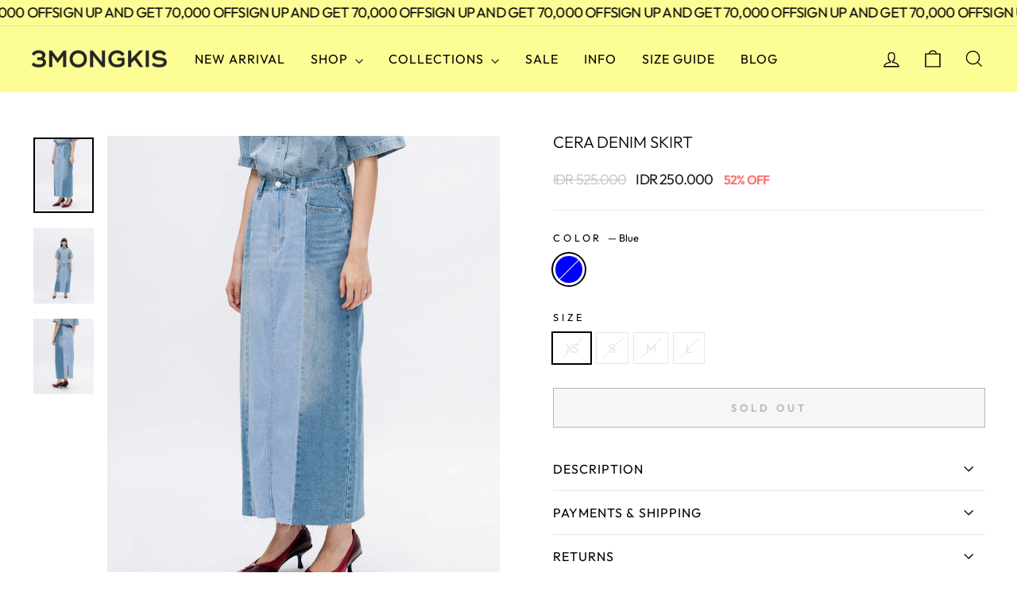

--- FILE ---
content_type: text/html; charset=utf-8
request_url: https://3mongkis.com/products/cera-denim-skirt
body_size: 25725
content:
<!doctype html>
<html class="no-js" lang="en" dir="ltr">
<head>
  <meta charset="utf-8">
  <meta http-equiv="X-UA-Compatible" content="IE=edge,chrome=1">
  <meta name="viewport" content="width=device-width,initial-scale=1">
  <meta name="theme-color" content="#fdfd96">
  <link rel="canonical" href="https://3mongkis.com/products/cera-denim-skirt">
  <link rel="preconnect" href="https://cdn.shopify.com" crossorigin>
  <link rel="preconnect" href="https://fonts.shopifycdn.com" crossorigin>
  <link rel="dns-prefetch" href="https://productreviews.shopifycdn.com">
  <link rel="dns-prefetch" href="https://ajax.googleapis.com">
  <link rel="dns-prefetch" href="https://maps.googleapis.com">
  <link rel="dns-prefetch" href="https://maps.gstatic.com"><link rel="shortcut icon" href="//3mongkis.com/cdn/shop/files/logo_4_32x32.png?v=1763558614" type="image/png" /><title>Cera Denim Skirt
&ndash; 3MONGKIS
</title>
<meta name="description" content="DUO-TONE DENIM SKIRT Size S: Waist 67 cm | Hips 96 cm | Length 92 cm Size M: Waist 71 cm | Hips 97 cm | Length 92 cm Size L: Waist 76 cm | Hips 101 cm | Length 92 cm Material Soft Denim Dual Toned Denim Height of Model 165 cm"><meta property="og:site_name" content="3MONGKIS">
  <meta property="og:url" content="https://3mongkis.com/products/cera-denim-skirt">
  <meta property="og:title" content="Cera Denim Skirt">
  <meta property="og:type" content="product">
  <meta property="og:description" content="DUO-TONE DENIM SKIRT Size S: Waist 67 cm | Hips 96 cm | Length 92 cm Size M: Waist 71 cm | Hips 97 cm | Length 92 cm Size L: Waist 76 cm | Hips 101 cm | Length 92 cm Material Soft Denim Dual Toned Denim Height of Model 165 cm"><meta property="og:image" content="http://3mongkis.com/cdn/shop/files/LEN08562-edit.jpg?v=1698390609">
    <meta property="og:image:secure_url" content="https://3mongkis.com/cdn/shop/files/LEN08562-edit.jpg?v=1698390609">
    <meta property="og:image:width" content="1440">
    <meta property="og:image:height" content="1800"><meta name="twitter:site" content="@3mongkis">
  <meta name="twitter:card" content="summary_large_image">
  <meta name="twitter:title" content="Cera Denim Skirt">
  <meta name="twitter:description" content="DUO-TONE DENIM SKIRT Size S: Waist 67 cm | Hips 96 cm | Length 92 cm Size M: Waist 71 cm | Hips 97 cm | Length 92 cm Size L: Waist 76 cm | Hips 101 cm | Length 92 cm Material Soft Denim Dual Toned Denim Height of Model 165 cm">
<style data-shopify>@font-face {
  font-family: Outfit;
  font-weight: 300;
  font-style: normal;
  font-display: swap;
  src: url("//3mongkis.com/cdn/fonts/outfit/outfit_n3.8c97ae4c4fac7c2ea467a6dc784857f4de7e0e37.woff2") format("woff2"),
       url("//3mongkis.com/cdn/fonts/outfit/outfit_n3.b50a189ccde91f9bceee88f207c18c09f0b62a7b.woff") format("woff");
}

  @font-face {
  font-family: Outfit;
  font-weight: 400;
  font-style: normal;
  font-display: swap;
  src: url("//3mongkis.com/cdn/fonts/outfit/outfit_n4.387c2e2715c484a1f1075eb90d64808f1b37ac58.woff2") format("woff2"),
       url("//3mongkis.com/cdn/fonts/outfit/outfit_n4.aca8c81f18f62c9baa15c2dc5d1f6dd5442cdc50.woff") format("woff");
}


  @font-face {
  font-family: Outfit;
  font-weight: 600;
  font-style: normal;
  font-display: swap;
  src: url("//3mongkis.com/cdn/fonts/outfit/outfit_n6.dfcbaa80187851df2e8384061616a8eaa1702fdc.woff2") format("woff2"),
       url("//3mongkis.com/cdn/fonts/outfit/outfit_n6.88384e9fc3e36038624caccb938f24ea8008a91d.woff") format("woff");
}

  
  
</style><link href="//3mongkis.com/cdn/shop/t/2/assets/theme.css?v=132654677993981701821702348652" rel="stylesheet" type="text/css" media="all" />
  <link href="//3mongkis.com/cdn/shop/t/2/assets/dsc.css?v=148760626640730204221700232101" rel="stylesheet" type="text/css" media="all" />
  <link href="//3mongkis.com/cdn/shop/t/2/assets/custom.css?v=118130558661419040381698827084" rel="stylesheet" type="text/css" media="all" />
<style data-shopify>:root {
    --typeHeaderPrimary: Outfit;
    --typeHeaderFallback: sans-serif;
    --typeHeaderSize: 24px;
    --typeHeaderWeight: 300;
    --typeHeaderLineHeight: 0.8;
    --typeHeaderSpacing: 0.0em;

    --typeBasePrimary:Outfit;
    --typeBaseFallback:sans-serif;
    --typeBaseSize: 16px;
    --typeBaseWeight: 400;
    --typeBaseSpacing: -0.05em;
    --typeBaseLineHeight: 1.5;
    --typeBaselineHeightMinus01: 1.4;

    --typeCollectionTitle: 20px;

    --iconWeight: 3px;
    --iconLinecaps: miter;

    
        --buttonRadius: 0;
    

    --colorGridOverlayOpacity: 0.1;
    }

    .placeholder-content {
    background-image: linear-gradient(100deg, #ffffff 40%, #f7f7f7 63%, #ffffff 79%);
    }</style><script>
    document.documentElement.className = document.documentElement.className.replace('no-js', 'js');

    window.theme = window.theme || {};
    theme.routes = {
      home: "/",
      cart: "/cart.js",
      cartPage: "/cart",
      cartAdd: "/cart/add.js",
      cartChange: "/cart/change.js",
      search: "/search",
      predictiveSearch: "/search/suggest"
    };
    theme.strings = {
      soldOut: "Sold Out",
      unavailable: "Unavailable",
      inStockLabel: "In stock, ready to ship",
      oneStockLabel: "Low stock - [count] item left",
      otherStockLabel: "Low stock - [count] items left",
      willNotShipUntil: "Ready to ship [date]",
      willBeInStockAfter: "Back in stock [date]",
      waitingForStock: "Inventory on the way",
      savePrice: "[saved_amount] OFF",
      cartEmpty: "Your cart is currently empty.",
      cartTermsConfirmation: "You must agree with the terms and conditions of sales to check out",
      searchCollections: "Collections",
      searchPages: "Pages",
      searchArticles: "Articles",
      productFrom: "from ",
      maxQuantity: "You can only have [quantity] of [title] in your cart."
    };
    theme.settings = {
      cartType: "drawer",
      isCustomerTemplate: false,
      moneyFormat: "IDR {{amount_no_decimals}}",
      saveType: "percent",
      productImageSize: "natural",
      productImageCover: false,
      predictiveSearch: true,
      predictiveSearchType: null,
      predictiveSearchVendor: false,
      predictiveSearchPrice: false,
      quickView: true,
      themeName: 'Impulse',
      themeVersion: "7.4.0"
    };
  </script>

  <script>window.performance && window.performance.mark && window.performance.mark('shopify.content_for_header.start');</script><meta name="facebook-domain-verification" content="zov814bufpqb16d8evyogz1s3pw9xg">
<meta name="google-site-verification" content="UKPwKCMxYG3JKRnu1M1Rx6A5BliQbEjMJjYn82HMO0A">
<meta id="shopify-digital-wallet" name="shopify-digital-wallet" content="/79510733086/digital_wallets/dialog">
<link rel="alternate" type="application/json+oembed" href="https://3mongkis.com/products/cera-denim-skirt.oembed">
<script async="async" src="/checkouts/internal/preloads.js?locale=en-ID"></script>
<script id="shopify-features" type="application/json">{"accessToken":"9555bbc1eefb11c77a7f50d1902f195e","betas":["rich-media-storefront-analytics"],"domain":"3mongkis.com","predictiveSearch":true,"shopId":79510733086,"locale":"en"}</script>
<script>var Shopify = Shopify || {};
Shopify.shop = "3mongkis-id.myshopify.com";
Shopify.locale = "en";
Shopify.currency = {"active":"IDR","rate":"1.0"};
Shopify.country = "ID";
Shopify.theme = {"name":"Impulse by SSDC","id":154968064286,"schema_name":"Impulse","schema_version":"7.4.0","theme_store_id":null,"role":"main"};
Shopify.theme.handle = "null";
Shopify.theme.style = {"id":null,"handle":null};
Shopify.cdnHost = "3mongkis.com/cdn";
Shopify.routes = Shopify.routes || {};
Shopify.routes.root = "/";</script>
<script type="module">!function(o){(o.Shopify=o.Shopify||{}).modules=!0}(window);</script>
<script>!function(o){function n(){var o=[];function n(){o.push(Array.prototype.slice.apply(arguments))}return n.q=o,n}var t=o.Shopify=o.Shopify||{};t.loadFeatures=n(),t.autoloadFeatures=n()}(window);</script>
<script id="shop-js-analytics" type="application/json">{"pageType":"product"}</script>
<script defer="defer" async type="module" src="//3mongkis.com/cdn/shopifycloud/shop-js/modules/v2/client.init-shop-cart-sync_BApSsMSl.en.esm.js"></script>
<script defer="defer" async type="module" src="//3mongkis.com/cdn/shopifycloud/shop-js/modules/v2/chunk.common_CBoos6YZ.esm.js"></script>
<script type="module">
  await import("//3mongkis.com/cdn/shopifycloud/shop-js/modules/v2/client.init-shop-cart-sync_BApSsMSl.en.esm.js");
await import("//3mongkis.com/cdn/shopifycloud/shop-js/modules/v2/chunk.common_CBoos6YZ.esm.js");

  window.Shopify.SignInWithShop?.initShopCartSync?.({"fedCMEnabled":true,"windoidEnabled":true});

</script>
<script>(function() {
  var isLoaded = false;
  function asyncLoad() {
    if (isLoaded) return;
    isLoaded = true;
    var urls = ["https:\/\/cdn.shopify.com\/s\/files\/1\/0683\/1371\/0892\/files\/splmn-shopify-prod-August-31.min.js?v=1693985059\u0026shop=3mongkis-id.myshopify.com"];
    for (var i = 0; i < urls.length; i++) {
      var s = document.createElement('script');
      s.type = 'text/javascript';
      s.async = true;
      s.src = urls[i];
      var x = document.getElementsByTagName('script')[0];
      x.parentNode.insertBefore(s, x);
    }
  };
  if(window.attachEvent) {
    window.attachEvent('onload', asyncLoad);
  } else {
    window.addEventListener('load', asyncLoad, false);
  }
})();</script>
<script id="__st">var __st={"a":79510733086,"offset":25200,"reqid":"c10c7e65-39da-4815-b8e9-9dfed8af7bc0-1768876848","pageurl":"3mongkis.com\/products\/cera-denim-skirt","u":"3b8cb7d79c25","p":"product","rtyp":"product","rid":8838774259998};</script>
<script>window.ShopifyPaypalV4VisibilityTracking = true;</script>
<script id="captcha-bootstrap">!function(){'use strict';const t='contact',e='account',n='new_comment',o=[[t,t],['blogs',n],['comments',n],[t,'customer']],c=[[e,'customer_login'],[e,'guest_login'],[e,'recover_customer_password'],[e,'create_customer']],r=t=>t.map((([t,e])=>`form[action*='/${t}']:not([data-nocaptcha='true']) input[name='form_type'][value='${e}']`)).join(','),a=t=>()=>t?[...document.querySelectorAll(t)].map((t=>t.form)):[];function s(){const t=[...o],e=r(t);return a(e)}const i='password',u='form_key',d=['recaptcha-v3-token','g-recaptcha-response','h-captcha-response',i],f=()=>{try{return window.sessionStorage}catch{return}},m='__shopify_v',_=t=>t.elements[u];function p(t,e,n=!1){try{const o=window.sessionStorage,c=JSON.parse(o.getItem(e)),{data:r}=function(t){const{data:e,action:n}=t;return t[m]||n?{data:e,action:n}:{data:t,action:n}}(c);for(const[e,n]of Object.entries(r))t.elements[e]&&(t.elements[e].value=n);n&&o.removeItem(e)}catch(o){console.error('form repopulation failed',{error:o})}}const l='form_type',E='cptcha';function T(t){t.dataset[E]=!0}const w=window,h=w.document,L='Shopify',v='ce_forms',y='captcha';let A=!1;((t,e)=>{const n=(g='f06e6c50-85a8-45c8-87d0-21a2b65856fe',I='https://cdn.shopify.com/shopifycloud/storefront-forms-hcaptcha/ce_storefront_forms_captcha_hcaptcha.v1.5.2.iife.js',D={infoText:'Protected by hCaptcha',privacyText:'Privacy',termsText:'Terms'},(t,e,n)=>{const o=w[L][v],c=o.bindForm;if(c)return c(t,g,e,D).then(n);var r;o.q.push([[t,g,e,D],n]),r=I,A||(h.body.append(Object.assign(h.createElement('script'),{id:'captcha-provider',async:!0,src:r})),A=!0)});var g,I,D;w[L]=w[L]||{},w[L][v]=w[L][v]||{},w[L][v].q=[],w[L][y]=w[L][y]||{},w[L][y].protect=function(t,e){n(t,void 0,e),T(t)},Object.freeze(w[L][y]),function(t,e,n,w,h,L){const[v,y,A,g]=function(t,e,n){const i=e?o:[],u=t?c:[],d=[...i,...u],f=r(d),m=r(i),_=r(d.filter((([t,e])=>n.includes(e))));return[a(f),a(m),a(_),s()]}(w,h,L),I=t=>{const e=t.target;return e instanceof HTMLFormElement?e:e&&e.form},D=t=>v().includes(t);t.addEventListener('submit',(t=>{const e=I(t);if(!e)return;const n=D(e)&&!e.dataset.hcaptchaBound&&!e.dataset.recaptchaBound,o=_(e),c=g().includes(e)&&(!o||!o.value);(n||c)&&t.preventDefault(),c&&!n&&(function(t){try{if(!f())return;!function(t){const e=f();if(!e)return;const n=_(t);if(!n)return;const o=n.value;o&&e.removeItem(o)}(t);const e=Array.from(Array(32),(()=>Math.random().toString(36)[2])).join('');!function(t,e){_(t)||t.append(Object.assign(document.createElement('input'),{type:'hidden',name:u})),t.elements[u].value=e}(t,e),function(t,e){const n=f();if(!n)return;const o=[...t.querySelectorAll(`input[type='${i}']`)].map((({name:t})=>t)),c=[...d,...o],r={};for(const[a,s]of new FormData(t).entries())c.includes(a)||(r[a]=s);n.setItem(e,JSON.stringify({[m]:1,action:t.action,data:r}))}(t,e)}catch(e){console.error('failed to persist form',e)}}(e),e.submit())}));const S=(t,e)=>{t&&!t.dataset[E]&&(n(t,e.some((e=>e===t))),T(t))};for(const o of['focusin','change'])t.addEventListener(o,(t=>{const e=I(t);D(e)&&S(e,y())}));const B=e.get('form_key'),M=e.get(l),P=B&&M;t.addEventListener('DOMContentLoaded',(()=>{const t=y();if(P)for(const e of t)e.elements[l].value===M&&p(e,B);[...new Set([...A(),...v().filter((t=>'true'===t.dataset.shopifyCaptcha))])].forEach((e=>S(e,t)))}))}(h,new URLSearchParams(w.location.search),n,t,e,['guest_login'])})(!0,!0)}();</script>
<script integrity="sha256-4kQ18oKyAcykRKYeNunJcIwy7WH5gtpwJnB7kiuLZ1E=" data-source-attribution="shopify.loadfeatures" defer="defer" src="//3mongkis.com/cdn/shopifycloud/storefront/assets/storefront/load_feature-a0a9edcb.js" crossorigin="anonymous"></script>
<script data-source-attribution="shopify.dynamic_checkout.dynamic.init">var Shopify=Shopify||{};Shopify.PaymentButton=Shopify.PaymentButton||{isStorefrontPortableWallets:!0,init:function(){window.Shopify.PaymentButton.init=function(){};var t=document.createElement("script");t.src="https://3mongkis.com/cdn/shopifycloud/portable-wallets/latest/portable-wallets.en.js",t.type="module",document.head.appendChild(t)}};
</script>
<script data-source-attribution="shopify.dynamic_checkout.buyer_consent">
  function portableWalletsHideBuyerConsent(e){var t=document.getElementById("shopify-buyer-consent"),n=document.getElementById("shopify-subscription-policy-button");t&&n&&(t.classList.add("hidden"),t.setAttribute("aria-hidden","true"),n.removeEventListener("click",e))}function portableWalletsShowBuyerConsent(e){var t=document.getElementById("shopify-buyer-consent"),n=document.getElementById("shopify-subscription-policy-button");t&&n&&(t.classList.remove("hidden"),t.removeAttribute("aria-hidden"),n.addEventListener("click",e))}window.Shopify?.PaymentButton&&(window.Shopify.PaymentButton.hideBuyerConsent=portableWalletsHideBuyerConsent,window.Shopify.PaymentButton.showBuyerConsent=portableWalletsShowBuyerConsent);
</script>
<script>
  function portableWalletsCleanup(e){e&&e.src&&console.error("Failed to load portable wallets script "+e.src);var t=document.querySelectorAll("shopify-accelerated-checkout .shopify-payment-button__skeleton, shopify-accelerated-checkout-cart .wallet-cart-button__skeleton"),e=document.getElementById("shopify-buyer-consent");for(let e=0;e<t.length;e++)t[e].remove();e&&e.remove()}function portableWalletsNotLoadedAsModule(e){e instanceof ErrorEvent&&"string"==typeof e.message&&e.message.includes("import.meta")&&"string"==typeof e.filename&&e.filename.includes("portable-wallets")&&(window.removeEventListener("error",portableWalletsNotLoadedAsModule),window.Shopify.PaymentButton.failedToLoad=e,"loading"===document.readyState?document.addEventListener("DOMContentLoaded",window.Shopify.PaymentButton.init):window.Shopify.PaymentButton.init())}window.addEventListener("error",portableWalletsNotLoadedAsModule);
</script>

<script type="module" src="https://3mongkis.com/cdn/shopifycloud/portable-wallets/latest/portable-wallets.en.js" onError="portableWalletsCleanup(this)" crossorigin="anonymous"></script>
<script nomodule>
  document.addEventListener("DOMContentLoaded", portableWalletsCleanup);
</script>

<link id="shopify-accelerated-checkout-styles" rel="stylesheet" media="screen" href="https://3mongkis.com/cdn/shopifycloud/portable-wallets/latest/accelerated-checkout-backwards-compat.css" crossorigin="anonymous">
<style id="shopify-accelerated-checkout-cart">
        #shopify-buyer-consent {
  margin-top: 1em;
  display: inline-block;
  width: 100%;
}

#shopify-buyer-consent.hidden {
  display: none;
}

#shopify-subscription-policy-button {
  background: none;
  border: none;
  padding: 0;
  text-decoration: underline;
  font-size: inherit;
  cursor: pointer;
}

#shopify-subscription-policy-button::before {
  box-shadow: none;
}

      </style>

<script>window.performance && window.performance.mark && window.performance.mark('shopify.content_for_header.end');</script>

  <script src="//3mongkis.com/cdn/shop/t/2/assets/vendor-scripts-v11.js" defer="defer"></script><!-- Include jQuery library -->
    <script src="https://code.jquery.com/jquery-3.6.0.min.js"></script>
    
 <script src="https://cdnjs.cloudflare.com/ajax/libs/elevatezoom/2.2.3/jquery.elevatezoom.min.js" integrity="sha512-UH428GPLVbCa8xDVooDWXytY8WASfzVv3kxCvTAFkxD2vPjouf1I3+RJ2QcSckESsb7sI+gv3yhsgw9ZhM7sDw==" crossorigin="anonymous" referrerpolicy="no-referrer" ></script>
  
  <script src="//3mongkis.com/cdn/shop/t/2/assets/theme.js?v=124699393785760085141694421190" defer="defer"></script>

  







<script src="https://cdn.shopify.com/extensions/019b72eb-c043-7f9c-929c-f80ee4242e18/theme-app-ext-10/assets/superlemon-loader.js" type="text/javascript" defer="defer"></script>
<link href="https://cdn.shopify.com/extensions/019b72eb-c043-7f9c-929c-f80ee4242e18/theme-app-ext-10/assets/superlemon.css" rel="stylesheet" type="text/css" media="all">
<script src="https://cdn.shopify.com/extensions/019aaa54-6629-7eb1-b13a-d1f2668e9d67/now-in-stock-3-31/assets/iStock-notify-2.0.js" type="text/javascript" defer="defer"></script>
<link href="https://cdn.shopify.com/extensions/019aaa54-6629-7eb1-b13a-d1f2668e9d67/now-in-stock-3-31/assets/iStock-notify-2.0.css" rel="stylesheet" type="text/css" media="all">
<script src="https://cdn.shopify.com/extensions/19689677-6488-4a31-adf3-fcf4359c5fd9/forms-2295/assets/shopify-forms-loader.js" type="text/javascript" defer="defer"></script>
<link href="https://monorail-edge.shopifysvc.com" rel="dns-prefetch">
<script>(function(){if ("sendBeacon" in navigator && "performance" in window) {try {var session_token_from_headers = performance.getEntriesByType('navigation')[0].serverTiming.find(x => x.name == '_s').description;} catch {var session_token_from_headers = undefined;}var session_cookie_matches = document.cookie.match(/_shopify_s=([^;]*)/);var session_token_from_cookie = session_cookie_matches && session_cookie_matches.length === 2 ? session_cookie_matches[1] : "";var session_token = session_token_from_headers || session_token_from_cookie || "";function handle_abandonment_event(e) {var entries = performance.getEntries().filter(function(entry) {return /monorail-edge.shopifysvc.com/.test(entry.name);});if (!window.abandonment_tracked && entries.length === 0) {window.abandonment_tracked = true;var currentMs = Date.now();var navigation_start = performance.timing.navigationStart;var payload = {shop_id: 79510733086,url: window.location.href,navigation_start,duration: currentMs - navigation_start,session_token,page_type: "product"};window.navigator.sendBeacon("https://monorail-edge.shopifysvc.com/v1/produce", JSON.stringify({schema_id: "online_store_buyer_site_abandonment/1.1",payload: payload,metadata: {event_created_at_ms: currentMs,event_sent_at_ms: currentMs}}));}}window.addEventListener('pagehide', handle_abandonment_event);}}());</script>
<script id="web-pixels-manager-setup">(function e(e,d,r,n,o){if(void 0===o&&(o={}),!Boolean(null===(a=null===(i=window.Shopify)||void 0===i?void 0:i.analytics)||void 0===a?void 0:a.replayQueue)){var i,a;window.Shopify=window.Shopify||{};var t=window.Shopify;t.analytics=t.analytics||{};var s=t.analytics;s.replayQueue=[],s.publish=function(e,d,r){return s.replayQueue.push([e,d,r]),!0};try{self.performance.mark("wpm:start")}catch(e){}var l=function(){var e={modern:/Edge?\/(1{2}[4-9]|1[2-9]\d|[2-9]\d{2}|\d{4,})\.\d+(\.\d+|)|Firefox\/(1{2}[4-9]|1[2-9]\d|[2-9]\d{2}|\d{4,})\.\d+(\.\d+|)|Chrom(ium|e)\/(9{2}|\d{3,})\.\d+(\.\d+|)|(Maci|X1{2}).+ Version\/(15\.\d+|(1[6-9]|[2-9]\d|\d{3,})\.\d+)([,.]\d+|)( \(\w+\)|)( Mobile\/\w+|) Safari\/|Chrome.+OPR\/(9{2}|\d{3,})\.\d+\.\d+|(CPU[ +]OS|iPhone[ +]OS|CPU[ +]iPhone|CPU IPhone OS|CPU iPad OS)[ +]+(15[._]\d+|(1[6-9]|[2-9]\d|\d{3,})[._]\d+)([._]\d+|)|Android:?[ /-](13[3-9]|1[4-9]\d|[2-9]\d{2}|\d{4,})(\.\d+|)(\.\d+|)|Android.+Firefox\/(13[5-9]|1[4-9]\d|[2-9]\d{2}|\d{4,})\.\d+(\.\d+|)|Android.+Chrom(ium|e)\/(13[3-9]|1[4-9]\d|[2-9]\d{2}|\d{4,})\.\d+(\.\d+|)|SamsungBrowser\/([2-9]\d|\d{3,})\.\d+/,legacy:/Edge?\/(1[6-9]|[2-9]\d|\d{3,})\.\d+(\.\d+|)|Firefox\/(5[4-9]|[6-9]\d|\d{3,})\.\d+(\.\d+|)|Chrom(ium|e)\/(5[1-9]|[6-9]\d|\d{3,})\.\d+(\.\d+|)([\d.]+$|.*Safari\/(?![\d.]+ Edge\/[\d.]+$))|(Maci|X1{2}).+ Version\/(10\.\d+|(1[1-9]|[2-9]\d|\d{3,})\.\d+)([,.]\d+|)( \(\w+\)|)( Mobile\/\w+|) Safari\/|Chrome.+OPR\/(3[89]|[4-9]\d|\d{3,})\.\d+\.\d+|(CPU[ +]OS|iPhone[ +]OS|CPU[ +]iPhone|CPU IPhone OS|CPU iPad OS)[ +]+(10[._]\d+|(1[1-9]|[2-9]\d|\d{3,})[._]\d+)([._]\d+|)|Android:?[ /-](13[3-9]|1[4-9]\d|[2-9]\d{2}|\d{4,})(\.\d+|)(\.\d+|)|Mobile Safari.+OPR\/([89]\d|\d{3,})\.\d+\.\d+|Android.+Firefox\/(13[5-9]|1[4-9]\d|[2-9]\d{2}|\d{4,})\.\d+(\.\d+|)|Android.+Chrom(ium|e)\/(13[3-9]|1[4-9]\d|[2-9]\d{2}|\d{4,})\.\d+(\.\d+|)|Android.+(UC? ?Browser|UCWEB|U3)[ /]?(15\.([5-9]|\d{2,})|(1[6-9]|[2-9]\d|\d{3,})\.\d+)\.\d+|SamsungBrowser\/(5\.\d+|([6-9]|\d{2,})\.\d+)|Android.+MQ{2}Browser\/(14(\.(9|\d{2,})|)|(1[5-9]|[2-9]\d|\d{3,})(\.\d+|))(\.\d+|)|K[Aa][Ii]OS\/(3\.\d+|([4-9]|\d{2,})\.\d+)(\.\d+|)/},d=e.modern,r=e.legacy,n=navigator.userAgent;return n.match(d)?"modern":n.match(r)?"legacy":"unknown"}(),u="modern"===l?"modern":"legacy",c=(null!=n?n:{modern:"",legacy:""})[u],f=function(e){return[e.baseUrl,"/wpm","/b",e.hashVersion,"modern"===e.buildTarget?"m":"l",".js"].join("")}({baseUrl:d,hashVersion:r,buildTarget:u}),m=function(e){var d=e.version,r=e.bundleTarget,n=e.surface,o=e.pageUrl,i=e.monorailEndpoint;return{emit:function(e){var a=e.status,t=e.errorMsg,s=(new Date).getTime(),l=JSON.stringify({metadata:{event_sent_at_ms:s},events:[{schema_id:"web_pixels_manager_load/3.1",payload:{version:d,bundle_target:r,page_url:o,status:a,surface:n,error_msg:t},metadata:{event_created_at_ms:s}}]});if(!i)return console&&console.warn&&console.warn("[Web Pixels Manager] No Monorail endpoint provided, skipping logging."),!1;try{return self.navigator.sendBeacon.bind(self.navigator)(i,l)}catch(e){}var u=new XMLHttpRequest;try{return u.open("POST",i,!0),u.setRequestHeader("Content-Type","text/plain"),u.send(l),!0}catch(e){return console&&console.warn&&console.warn("[Web Pixels Manager] Got an unhandled error while logging to Monorail."),!1}}}}({version:r,bundleTarget:l,surface:e.surface,pageUrl:self.location.href,monorailEndpoint:e.monorailEndpoint});try{o.browserTarget=l,function(e){var d=e.src,r=e.async,n=void 0===r||r,o=e.onload,i=e.onerror,a=e.sri,t=e.scriptDataAttributes,s=void 0===t?{}:t,l=document.createElement("script"),u=document.querySelector("head"),c=document.querySelector("body");if(l.async=n,l.src=d,a&&(l.integrity=a,l.crossOrigin="anonymous"),s)for(var f in s)if(Object.prototype.hasOwnProperty.call(s,f))try{l.dataset[f]=s[f]}catch(e){}if(o&&l.addEventListener("load",o),i&&l.addEventListener("error",i),u)u.appendChild(l);else{if(!c)throw new Error("Did not find a head or body element to append the script");c.appendChild(l)}}({src:f,async:!0,onload:function(){if(!function(){var e,d;return Boolean(null===(d=null===(e=window.Shopify)||void 0===e?void 0:e.analytics)||void 0===d?void 0:d.initialized)}()){var d=window.webPixelsManager.init(e)||void 0;if(d){var r=window.Shopify.analytics;r.replayQueue.forEach((function(e){var r=e[0],n=e[1],o=e[2];d.publishCustomEvent(r,n,o)})),r.replayQueue=[],r.publish=d.publishCustomEvent,r.visitor=d.visitor,r.initialized=!0}}},onerror:function(){return m.emit({status:"failed",errorMsg:"".concat(f," has failed to load")})},sri:function(e){var d=/^sha384-[A-Za-z0-9+/=]+$/;return"string"==typeof e&&d.test(e)}(c)?c:"",scriptDataAttributes:o}),m.emit({status:"loading"})}catch(e){m.emit({status:"failed",errorMsg:(null==e?void 0:e.message)||"Unknown error"})}}})({shopId: 79510733086,storefrontBaseUrl: "https://3mongkis.com",extensionsBaseUrl: "https://extensions.shopifycdn.com/cdn/shopifycloud/web-pixels-manager",monorailEndpoint: "https://monorail-edge.shopifysvc.com/unstable/produce_batch",surface: "storefront-renderer",enabledBetaFlags: ["2dca8a86"],webPixelsConfigList: [{"id":"2567143710","configuration":"{\"config\":\"{\\\"google_tag_ids\\\":[\\\"GT-WF6J64Z8\\\",\\\"AW-17871691979\\\"],\\\"target_country\\\":\\\"ZZ\\\",\\\"gtag_events\\\":[{\\\"type\\\":\\\"begin_checkout\\\",\\\"action_label\\\":[\\\"G-X722D8DPX1\\\",\\\"AW-17871691979\\\/bTrhCKW5xeIbEMvB8clC\\\"]},{\\\"type\\\":\\\"search\\\",\\\"action_label\\\":[\\\"G-X722D8DPX1\\\",\\\"AW-17871691979\\\/KL3CCLG5xeIbEMvB8clC\\\"]},{\\\"type\\\":\\\"view_item\\\",\\\"action_label\\\":[\\\"G-X722D8DPX1\\\",\\\"AW-17871691979\\\/rgF5CK65xeIbEMvB8clC\\\",\\\"MC-3571TGE63E\\\"]},{\\\"type\\\":\\\"purchase\\\",\\\"action_label\\\":[\\\"G-X722D8DPX1\\\",\\\"AW-17871691979\\\/iIlHCKK5xeIbEMvB8clC\\\",\\\"MC-3571TGE63E\\\"]},{\\\"type\\\":\\\"page_view\\\",\\\"action_label\\\":[\\\"G-X722D8DPX1\\\",\\\"AW-17871691979\\\/blKxCKu5xeIbEMvB8clC\\\",\\\"MC-3571TGE63E\\\"]},{\\\"type\\\":\\\"add_payment_info\\\",\\\"action_label\\\":[\\\"G-X722D8DPX1\\\",\\\"AW-17871691979\\\/pbnECLS5xeIbEMvB8clC\\\"]},{\\\"type\\\":\\\"add_to_cart\\\",\\\"action_label\\\":[\\\"G-X722D8DPX1\\\",\\\"AW-17871691979\\\/yEsmCKi5xeIbEMvB8clC\\\"]}],\\\"enable_monitoring_mode\\\":false}\"}","eventPayloadVersion":"v1","runtimeContext":"OPEN","scriptVersion":"b2a88bafab3e21179ed38636efcd8a93","type":"APP","apiClientId":1780363,"privacyPurposes":[],"dataSharingAdjustments":{"protectedCustomerApprovalScopes":[]}},{"id":"263782686","configuration":"{\"pixel_id\":\"132669370618812\",\"pixel_type\":\"facebook_pixel\",\"metaapp_system_user_token\":\"-\"}","eventPayloadVersion":"v1","runtimeContext":"OPEN","scriptVersion":"ca16bc87fe92b6042fbaa3acc2fbdaa6","type":"APP","apiClientId":2329312,"privacyPurposes":["ANALYTICS","MARKETING","SALE_OF_DATA"],"dataSharingAdjustments":{"protectedCustomerApprovalScopes":["read_customer_address","read_customer_email","read_customer_name","read_customer_personal_data","read_customer_phone"]}},{"id":"143524126","eventPayloadVersion":"v1","runtimeContext":"LAX","scriptVersion":"1","type":"CUSTOM","privacyPurposes":["ANALYTICS"],"name":"Google Analytics tag (migrated)"},{"id":"shopify-app-pixel","configuration":"{}","eventPayloadVersion":"v1","runtimeContext":"STRICT","scriptVersion":"0450","apiClientId":"shopify-pixel","type":"APP","privacyPurposes":["ANALYTICS","MARKETING"]},{"id":"shopify-custom-pixel","eventPayloadVersion":"v1","runtimeContext":"LAX","scriptVersion":"0450","apiClientId":"shopify-pixel","type":"CUSTOM","privacyPurposes":["ANALYTICS","MARKETING"]}],isMerchantRequest: false,initData: {"shop":{"name":"3MONGKIS","paymentSettings":{"currencyCode":"IDR"},"myshopifyDomain":"3mongkis-id.myshopify.com","countryCode":"ID","storefrontUrl":"https:\/\/3mongkis.com"},"customer":null,"cart":null,"checkout":null,"productVariants":[{"price":{"amount":250000.0,"currencyCode":"IDR"},"product":{"title":"Cera Denim Skirt","vendor":"3MONGKIS","id":"8838774259998","untranslatedTitle":"Cera Denim Skirt","url":"\/products\/cera-denim-skirt","type":""},"id":"47238179356958","image":{"src":"\/\/3mongkis.com\/cdn\/shop\/files\/LEN08562-edit.jpg?v=1698390609"},"sku":"99D1452301292011","title":"Blue \/ XS","untranslatedTitle":"Blue \/ XS"},{"price":{"amount":250000.0,"currencyCode":"IDR"},"product":{"title":"Cera Denim Skirt","vendor":"3MONGKIS","id":"8838774259998","untranslatedTitle":"Cera Denim Skirt","url":"\/products\/cera-denim-skirt","type":""},"id":"47238179389726","image":{"src":"\/\/3mongkis.com\/cdn\/shop\/files\/LEN08562-edit.jpg?v=1698390609"},"sku":"99D1452301292001","title":"Blue \/ S","untranslatedTitle":"Blue \/ S"},{"price":{"amount":250000.0,"currencyCode":"IDR"},"product":{"title":"Cera Denim Skirt","vendor":"3MONGKIS","id":"8838774259998","untranslatedTitle":"Cera Denim Skirt","url":"\/products\/cera-denim-skirt","type":""},"id":"47238179422494","image":{"src":"\/\/3mongkis.com\/cdn\/shop\/files\/LEN08562-edit.jpg?v=1698390609"},"sku":"99D1452301292002","title":"Blue \/ M","untranslatedTitle":"Blue \/ M"},{"price":{"amount":250000.0,"currencyCode":"IDR"},"product":{"title":"Cera Denim Skirt","vendor":"3MONGKIS","id":"8838774259998","untranslatedTitle":"Cera Denim Skirt","url":"\/products\/cera-denim-skirt","type":""},"id":"47238179455262","image":{"src":"\/\/3mongkis.com\/cdn\/shop\/files\/LEN08562-edit.jpg?v=1698390609"},"sku":"99D1452301292003","title":"Blue \/ L","untranslatedTitle":"Blue \/ L"}],"purchasingCompany":null},},"https://3mongkis.com/cdn","fcfee988w5aeb613cpc8e4bc33m6693e112",{"modern":"","legacy":""},{"shopId":"79510733086","storefrontBaseUrl":"https:\/\/3mongkis.com","extensionBaseUrl":"https:\/\/extensions.shopifycdn.com\/cdn\/shopifycloud\/web-pixels-manager","surface":"storefront-renderer","enabledBetaFlags":"[\"2dca8a86\"]","isMerchantRequest":"false","hashVersion":"fcfee988w5aeb613cpc8e4bc33m6693e112","publish":"custom","events":"[[\"page_viewed\",{}],[\"product_viewed\",{\"productVariant\":{\"price\":{\"amount\":250000.0,\"currencyCode\":\"IDR\"},\"product\":{\"title\":\"Cera Denim Skirt\",\"vendor\":\"3MONGKIS\",\"id\":\"8838774259998\",\"untranslatedTitle\":\"Cera Denim Skirt\",\"url\":\"\/products\/cera-denim-skirt\",\"type\":\"\"},\"id\":\"47238179356958\",\"image\":{\"src\":\"\/\/3mongkis.com\/cdn\/shop\/files\/LEN08562-edit.jpg?v=1698390609\"},\"sku\":\"99D1452301292011\",\"title\":\"Blue \/ XS\",\"untranslatedTitle\":\"Blue \/ XS\"}}]]"});</script><script>
  window.ShopifyAnalytics = window.ShopifyAnalytics || {};
  window.ShopifyAnalytics.meta = window.ShopifyAnalytics.meta || {};
  window.ShopifyAnalytics.meta.currency = 'IDR';
  var meta = {"product":{"id":8838774259998,"gid":"gid:\/\/shopify\/Product\/8838774259998","vendor":"3MONGKIS","type":"","handle":"cera-denim-skirt","variants":[{"id":47238179356958,"price":25000000,"name":"Cera Denim Skirt - Blue \/ XS","public_title":"Blue \/ XS","sku":"99D1452301292011"},{"id":47238179389726,"price":25000000,"name":"Cera Denim Skirt - Blue \/ S","public_title":"Blue \/ S","sku":"99D1452301292001"},{"id":47238179422494,"price":25000000,"name":"Cera Denim Skirt - Blue \/ M","public_title":"Blue \/ M","sku":"99D1452301292002"},{"id":47238179455262,"price":25000000,"name":"Cera Denim Skirt - Blue \/ L","public_title":"Blue \/ L","sku":"99D1452301292003"}],"remote":false},"page":{"pageType":"product","resourceType":"product","resourceId":8838774259998,"requestId":"c10c7e65-39da-4815-b8e9-9dfed8af7bc0-1768876848"}};
  for (var attr in meta) {
    window.ShopifyAnalytics.meta[attr] = meta[attr];
  }
</script>
<script class="analytics">
  (function () {
    var customDocumentWrite = function(content) {
      var jquery = null;

      if (window.jQuery) {
        jquery = window.jQuery;
      } else if (window.Checkout && window.Checkout.$) {
        jquery = window.Checkout.$;
      }

      if (jquery) {
        jquery('body').append(content);
      }
    };

    var hasLoggedConversion = function(token) {
      if (token) {
        return document.cookie.indexOf('loggedConversion=' + token) !== -1;
      }
      return false;
    }

    var setCookieIfConversion = function(token) {
      if (token) {
        var twoMonthsFromNow = new Date(Date.now());
        twoMonthsFromNow.setMonth(twoMonthsFromNow.getMonth() + 2);

        document.cookie = 'loggedConversion=' + token + '; expires=' + twoMonthsFromNow;
      }
    }

    var trekkie = window.ShopifyAnalytics.lib = window.trekkie = window.trekkie || [];
    if (trekkie.integrations) {
      return;
    }
    trekkie.methods = [
      'identify',
      'page',
      'ready',
      'track',
      'trackForm',
      'trackLink'
    ];
    trekkie.factory = function(method) {
      return function() {
        var args = Array.prototype.slice.call(arguments);
        args.unshift(method);
        trekkie.push(args);
        return trekkie;
      };
    };
    for (var i = 0; i < trekkie.methods.length; i++) {
      var key = trekkie.methods[i];
      trekkie[key] = trekkie.factory(key);
    }
    trekkie.load = function(config) {
      trekkie.config = config || {};
      trekkie.config.initialDocumentCookie = document.cookie;
      var first = document.getElementsByTagName('script')[0];
      var script = document.createElement('script');
      script.type = 'text/javascript';
      script.onerror = function(e) {
        var scriptFallback = document.createElement('script');
        scriptFallback.type = 'text/javascript';
        scriptFallback.onerror = function(error) {
                var Monorail = {
      produce: function produce(monorailDomain, schemaId, payload) {
        var currentMs = new Date().getTime();
        var event = {
          schema_id: schemaId,
          payload: payload,
          metadata: {
            event_created_at_ms: currentMs,
            event_sent_at_ms: currentMs
          }
        };
        return Monorail.sendRequest("https://" + monorailDomain + "/v1/produce", JSON.stringify(event));
      },
      sendRequest: function sendRequest(endpointUrl, payload) {
        // Try the sendBeacon API
        if (window && window.navigator && typeof window.navigator.sendBeacon === 'function' && typeof window.Blob === 'function' && !Monorail.isIos12()) {
          var blobData = new window.Blob([payload], {
            type: 'text/plain'
          });

          if (window.navigator.sendBeacon(endpointUrl, blobData)) {
            return true;
          } // sendBeacon was not successful

        } // XHR beacon

        var xhr = new XMLHttpRequest();

        try {
          xhr.open('POST', endpointUrl);
          xhr.setRequestHeader('Content-Type', 'text/plain');
          xhr.send(payload);
        } catch (e) {
          console.log(e);
        }

        return false;
      },
      isIos12: function isIos12() {
        return window.navigator.userAgent.lastIndexOf('iPhone; CPU iPhone OS 12_') !== -1 || window.navigator.userAgent.lastIndexOf('iPad; CPU OS 12_') !== -1;
      }
    };
    Monorail.produce('monorail-edge.shopifysvc.com',
      'trekkie_storefront_load_errors/1.1',
      {shop_id: 79510733086,
      theme_id: 154968064286,
      app_name: "storefront",
      context_url: window.location.href,
      source_url: "//3mongkis.com/cdn/s/trekkie.storefront.cd680fe47e6c39ca5d5df5f0a32d569bc48c0f27.min.js"});

        };
        scriptFallback.async = true;
        scriptFallback.src = '//3mongkis.com/cdn/s/trekkie.storefront.cd680fe47e6c39ca5d5df5f0a32d569bc48c0f27.min.js';
        first.parentNode.insertBefore(scriptFallback, first);
      };
      script.async = true;
      script.src = '//3mongkis.com/cdn/s/trekkie.storefront.cd680fe47e6c39ca5d5df5f0a32d569bc48c0f27.min.js';
      first.parentNode.insertBefore(script, first);
    };
    trekkie.load(
      {"Trekkie":{"appName":"storefront","development":false,"defaultAttributes":{"shopId":79510733086,"isMerchantRequest":null,"themeId":154968064286,"themeCityHash":"2434503018242809254","contentLanguage":"en","currency":"IDR","eventMetadataId":"e744404d-8afd-4677-b46e-01b276722ab0"},"isServerSideCookieWritingEnabled":true,"monorailRegion":"shop_domain","enabledBetaFlags":["65f19447"]},"Session Attribution":{},"S2S":{"facebookCapiEnabled":true,"source":"trekkie-storefront-renderer","apiClientId":580111}}
    );

    var loaded = false;
    trekkie.ready(function() {
      if (loaded) return;
      loaded = true;

      window.ShopifyAnalytics.lib = window.trekkie;

      var originalDocumentWrite = document.write;
      document.write = customDocumentWrite;
      try { window.ShopifyAnalytics.merchantGoogleAnalytics.call(this); } catch(error) {};
      document.write = originalDocumentWrite;

      window.ShopifyAnalytics.lib.page(null,{"pageType":"product","resourceType":"product","resourceId":8838774259998,"requestId":"c10c7e65-39da-4815-b8e9-9dfed8af7bc0-1768876848","shopifyEmitted":true});

      var match = window.location.pathname.match(/checkouts\/(.+)\/(thank_you|post_purchase)/)
      var token = match? match[1]: undefined;
      if (!hasLoggedConversion(token)) {
        setCookieIfConversion(token);
        window.ShopifyAnalytics.lib.track("Viewed Product",{"currency":"IDR","variantId":47238179356958,"productId":8838774259998,"productGid":"gid:\/\/shopify\/Product\/8838774259998","name":"Cera Denim Skirt - Blue \/ XS","price":"250000.00","sku":"99D1452301292011","brand":"3MONGKIS","variant":"Blue \/ XS","category":"","nonInteraction":true,"remote":false},undefined,undefined,{"shopifyEmitted":true});
      window.ShopifyAnalytics.lib.track("monorail:\/\/trekkie_storefront_viewed_product\/1.1",{"currency":"IDR","variantId":47238179356958,"productId":8838774259998,"productGid":"gid:\/\/shopify\/Product\/8838774259998","name":"Cera Denim Skirt - Blue \/ XS","price":"250000.00","sku":"99D1452301292011","brand":"3MONGKIS","variant":"Blue \/ XS","category":"","nonInteraction":true,"remote":false,"referer":"https:\/\/3mongkis.com\/products\/cera-denim-skirt"});
      }
    });


        var eventsListenerScript = document.createElement('script');
        eventsListenerScript.async = true;
        eventsListenerScript.src = "//3mongkis.com/cdn/shopifycloud/storefront/assets/shop_events_listener-3da45d37.js";
        document.getElementsByTagName('head')[0].appendChild(eventsListenerScript);

})();</script>
  <script>
  if (!window.ga || (window.ga && typeof window.ga !== 'function')) {
    window.ga = function ga() {
      (window.ga.q = window.ga.q || []).push(arguments);
      if (window.Shopify && window.Shopify.analytics && typeof window.Shopify.analytics.publish === 'function') {
        window.Shopify.analytics.publish("ga_stub_called", {}, {sendTo: "google_osp_migration"});
      }
      console.error("Shopify's Google Analytics stub called with:", Array.from(arguments), "\nSee https://help.shopify.com/manual/promoting-marketing/pixels/pixel-migration#google for more information.");
    };
    if (window.Shopify && window.Shopify.analytics && typeof window.Shopify.analytics.publish === 'function') {
      window.Shopify.analytics.publish("ga_stub_initialized", {}, {sendTo: "google_osp_migration"});
    }
  }
</script>
<script
  defer
  src="https://3mongkis.com/cdn/shopifycloud/perf-kit/shopify-perf-kit-3.0.4.min.js"
  data-application="storefront-renderer"
  data-shop-id="79510733086"
  data-render-region="gcp-us-central1"
  data-page-type="product"
  data-theme-instance-id="154968064286"
  data-theme-name="Impulse"
  data-theme-version="7.4.0"
  data-monorail-region="shop_domain"
  data-resource-timing-sampling-rate="10"
  data-shs="true"
  data-shs-beacon="true"
  data-shs-export-with-fetch="true"
  data-shs-logs-sample-rate="1"
  data-shs-beacon-endpoint="https://3mongkis.com/api/collect"
></script>
</head>

<body class="template-product" data-center-text="false" data-button_style="square" data-type_header_capitalize="true" data-type_headers_align_text="true" data-type_product_capitalize="true" data-swatch_style="round" >

  <a class="in-page-link visually-hidden skip-link" href="#MainContent">Skip to content</a>

  <div id="PageContainer" class="page-container">
    <div class="transition-body"><!-- BEGIN sections: header-group -->
<div id="shopify-section-sections--20046550139166__f4a5f508-aa7b-48b7-af82-26c992577ddc" class="shopify-section shopify-section-group-header-group index-section--flush"><style data-shopify>
  .scrolling-text--sections--20046550139166__f4a5f508-aa7b-48b7-af82-26c992577ddc {
    --move-speed: 200s;
  }

  .scrolling-text--sections--20046550139166__f4a5f508-aa7b-48b7-af82-26c992577ddc span {
    font-size: 18px;
  }

  
</style>


  <a href="/collections/all">

<div class="scrolling-text scrolling-text--sections--20046550139166__f4a5f508-aa7b-48b7-af82-26c992577ddc">
  <div class="scrolling-text__inner scrolling-text__inner--left" aria-hidden="true" tabindex="0" style="gap: 40px;">
    
      <span>SIGN UP AND GET 70,000 OFF</span>
    
      <span>SIGN UP AND GET 70,000 OFF</span>
    
      <span>SIGN UP AND GET 70,000 OFF</span>
    
      <span>SIGN UP AND GET 70,000 OFF</span>
    
      <span>SIGN UP AND GET 70,000 OFF</span>
    
      <span>SIGN UP AND GET 70,000 OFF</span>
    
      <span>SIGN UP AND GET 70,000 OFF</span>
    
      <span>SIGN UP AND GET 70,000 OFF</span>
    
      <span>SIGN UP AND GET 70,000 OFF</span>
    
      <span>SIGN UP AND GET 70,000 OFF</span>
    
      <span>SIGN UP AND GET 70,000 OFF</span>
    
      <span>SIGN UP AND GET 70,000 OFF</span>
    
      <span>SIGN UP AND GET 70,000 OFF</span>
    
      <span>SIGN UP AND GET 70,000 OFF</span>
    
      <span>SIGN UP AND GET 70,000 OFF</span>
    
      <span>SIGN UP AND GET 70,000 OFF</span>
    
      <span>SIGN UP AND GET 70,000 OFF</span>
    
      <span>SIGN UP AND GET 70,000 OFF</span>
    
      <span>SIGN UP AND GET 70,000 OFF</span>
    
      <span>SIGN UP AND GET 70,000 OFF</span>
    
      <span>SIGN UP AND GET 70,000 OFF</span>
    
      <span>SIGN UP AND GET 70,000 OFF</span>
    
      <span>SIGN UP AND GET 70,000 OFF</span>
    
      <span>SIGN UP AND GET 70,000 OFF</span>
    
      <span>SIGN UP AND GET 70,000 OFF</span>
    
      <span>SIGN UP AND GET 70,000 OFF</span>
    
      <span>SIGN UP AND GET 70,000 OFF</span>
    
      <span>SIGN UP AND GET 70,000 OFF</span>
    
      <span>SIGN UP AND GET 70,000 OFF</span>
    
      <span>SIGN UP AND GET 70,000 OFF</span>
    
      <span>SIGN UP AND GET 70,000 OFF</span>
    
      <span>SIGN UP AND GET 70,000 OFF</span>
    
      <span>SIGN UP AND GET 70,000 OFF</span>
    
      <span>SIGN UP AND GET 70,000 OFF</span>
    
      <span>SIGN UP AND GET 70,000 OFF</span>
    
  </div>
</div>

  </a>





<style> #shopify-section-sections--20046550139166__f4a5f508-aa7b-48b7-af82-26c992577ddc .scrolling-text {background-color: #fdfd96;} </style></div><div id="shopify-section-sections--20046550139166__header" class="shopify-section shopify-section-group-header-group">

<div id="NavDrawer" class="drawer drawer--right">
  <div class="drawer__contents">
    <div class="drawer__fixed-header">
      <div class="drawer__header appear-animation appear-delay-1">
        <div class="h2 drawer__title"></div>
        <div class="drawer__close">
          <button type="button" class="drawer__close-button js-drawer-close">
            <svg aria-hidden="true" focusable="false" role="presentation" class="icon icon-close" viewBox="0 0 64 64"><title>icon-X</title><path d="m19 17.61 27.12 27.13m0-27.12L19 44.74"/></svg>
            <span class="icon__fallback-text">Close menu</span>
          </button>
        </div>
      </div>
    </div>
    <div class="drawer__scrollable">
      <ul class="mobile-nav" role="navigation" aria-label="Primary"><li class="mobile-nav__item appear-animation appear-delay-2"><a href="/collections/new-arrival-january" class="mobile-nav__link mobile-nav__link--top-level">New Arrival</a></li><li class="mobile-nav__item appear-animation appear-delay-3"><div class="mobile-nav__has-sublist"><a href="/collections/all"
                    class="mobile-nav__link mobile-nav__link--top-level"
                    id="Label-collections-all2"
                    >
                    Shop
                  </a>
                  <div class="mobile-nav__toggle">
                    <button type="button"
                      aria-controls="Linklist-collections-all2"
                      aria-labelledby="Label-collections-all2"
                      class="collapsible-trigger collapsible--auto-height"><span class="collapsible-trigger__icon collapsible-trigger__icon--open" role="presentation">
  <svg aria-hidden="true" focusable="false" role="presentation" class="icon icon--wide icon-chevron-down" viewBox="0 0 28 16"><path d="m1.57 1.59 12.76 12.77L27.1 1.59" stroke-width="2" stroke="#000" fill="none"/></svg>
</span>
</button>
                  </div></div><div id="Linklist-collections-all2"
                class="mobile-nav__sublist collapsible-content collapsible-content--all"
                >
                <div class="collapsible-content__inner">
                  <ul class="mobile-nav__sublist"><li class="mobile-nav__item">
                        <div class="mobile-nav__child-item"><a href="/collections/all-products"
                              class="mobile-nav__link"
                              id="Sublabel-collections-all-products1"
                              >
                              View All
                            </a></div></li><li class="mobile-nav__item">
                        <div class="mobile-nav__child-item"><a href="/collections/tops"
                              class="mobile-nav__link"
                              id="Sublabel-collections-tops2"
                              >
                              Tops
                            </a></div></li><li class="mobile-nav__item">
                        <div class="mobile-nav__child-item"><a href="/collections/bottoms"
                              class="mobile-nav__link"
                              id="Sublabel-collections-bottoms3"
                              >
                              Bottoms
                            </a></div></li><li class="mobile-nav__item">
                        <div class="mobile-nav__child-item"><a href="/collections/outerwear"
                              class="mobile-nav__link"
                              id="Sublabel-collections-outerwear4"
                              >
                              Outerwear
                            </a></div></li><li class="mobile-nav__item">
                        <div class="mobile-nav__child-item"><a href="/collections/dresses"
                              class="mobile-nav__link"
                              id="Sublabel-collections-dresses5"
                              >
                              Dresses
                            </a></div></li><li class="mobile-nav__item">
                        <div class="mobile-nav__child-item"><a href="/collections/set-collection"
                              class="mobile-nav__link"
                              id="Sublabel-collections-set-collection6"
                              >
                              Sets Collection
                            </a></div></li><li class="mobile-nav__item">
                        <div class="mobile-nav__child-item"><a href="/collections/bralettes-tank-tops"
                              class="mobile-nav__link"
                              id="Sublabel-collections-bralettes-tank-tops7"
                              >
                              Bralettes &amp; Tank Tops
                            </a></div></li><li class="mobile-nav__item">
                        <div class="mobile-nav__child-item"><a href="/collections/accessories"
                              class="mobile-nav__link"
                              id="Sublabel-collections-accessories8"
                              >
                              Accessories
                            </a></div></li><li class="mobile-nav__item">
                        <div class="mobile-nav__child-item"><a href="/collections/bags"
                              class="mobile-nav__link"
                              id="Sublabel-collections-bags9"
                              >
                              Bags
                            </a></div></li></ul>
                </div>
              </div></li><li class="mobile-nav__item appear-animation appear-delay-4"><div class="mobile-nav__has-sublist"><button type="button"
                    aria-controls="Linklist-3"
                    class="mobile-nav__link--button mobile-nav__link--top-level collapsible-trigger collapsible--auto-height">
                    <span class="mobile-nav__faux-link">
                      Collections
                    </span>
                    <div class="mobile-nav__toggle">
                      <span class="faux-button"><span class="collapsible-trigger__icon collapsible-trigger__icon--open" role="presentation">
  <svg aria-hidden="true" focusable="false" role="presentation" class="icon icon--wide icon-chevron-down" viewBox="0 0 28 16"><path d="m1.57 1.59 12.76 12.77L27.1 1.59" stroke-width="2" stroke="#000" fill="none"/></svg>
</span>
</span>
                    </div>
                  </button></div><div id="Linklist-3"
                class="mobile-nav__sublist collapsible-content collapsible-content--all"
                >
                <div class="collapsible-content__inner">
                  <ul class="mobile-nav__sublist"><li class="mobile-nav__item">
                        <div class="mobile-nav__child-item"><a href="/collections"
                              class="mobile-nav__link"
                              id="Sublabel-collections1"
                              >
                              Collections
                            </a><button type="button"
                              aria-controls="Sublinklist-3-collections1"
                              aria-labelledby="Sublabel-collections1"
                              class="collapsible-trigger"><span class="collapsible-trigger__icon collapsible-trigger__icon--circle collapsible-trigger__icon--open" role="presentation">
  <svg aria-hidden="true" focusable="false" role="presentation" class="icon icon--wide icon-chevron-down" viewBox="0 0 28 16"><path d="m1.57 1.59 12.76 12.77L27.1 1.59" stroke-width="2" stroke="#000" fill="none"/></svg>
</span>
</button></div><div
                            id="Sublinklist-3-collections1"
                            aria-labelledby="Sublabel-collections1"
                            class="mobile-nav__sublist collapsible-content collapsible-content--all"
                            >
                            <div class="collapsible-content__inner">
                              <ul class="mobile-nav__grandchildlist"><li class="mobile-nav__item">
                                    <a href="/collections/checkmate" class="mobile-nav__link">
                                      Checkmate
                                    </a>
                                  </li><li class="mobile-nav__item">
                                    <a href="/collections/unity-curated-by-rama-dauhan" class="mobile-nav__link">
                                      UNITY Curated by Rama Dauhan
                                    </a>
                                  </li><li class="mobile-nav__item">
                                    <a href="/collections/serenity" class="mobile-nav__link">
                                      SERENITY
                                    </a>
                                  </li><li class="mobile-nav__item">
                                    <a href="/collections/3mongkis-price-crash" class="mobile-nav__link">
                                      3MONGKIS PRICE CRASH
                                    </a>
                                  </li><li class="mobile-nav__item">
                                    <a href="/collections/surge-collection" class="mobile-nav__link">
                                      SURGE
                                    </a>
                                  </li><li class="mobile-nav__item">
                                    <a href="/collections/city-safari" class="mobile-nav__link">
                                      CITY SAFARI
                                    </a>
                                  </li><li class="mobile-nav__item">
                                    <a href="/collections/strive" class="mobile-nav__link">
                                      Strive
                                    </a>
                                  </li><li class="mobile-nav__item">
                                    <a href="/collections/strides" class="mobile-nav__link">
                                      Strides
                                    </a>
                                  </li><li class="mobile-nav__item">
                                    <a href="/collections/ethereal" class="mobile-nav__link">
                                      ETHEREAL
                                    </a>
                                  </li><li class="mobile-nav__item">
                                    <a href="/collections/solara" class="mobile-nav__link">
                                      SOLARA
                                    </a>
                                  </li></ul>
                            </div>
                          </div></li><li class="mobile-nav__item">
                        <div class="mobile-nav__child-item"><button type="button"
                            aria-controls="Sublinklist-3-2"
                            class="mobile-nav__link--button collapsible-trigger">
                              <span class="mobile-nav__faux-link">Collaborations</span><span class="collapsible-trigger__icon collapsible-trigger__icon--circle collapsible-trigger__icon--open" role="presentation">
  <svg aria-hidden="true" focusable="false" role="presentation" class="icon icon--wide icon-chevron-down" viewBox="0 0 28 16"><path d="m1.57 1.59 12.76 12.77L27.1 1.59" stroke-width="2" stroke="#000" fill="none"/></svg>
</span>
</button></div><div
                            id="Sublinklist-3-2"
                            aria-labelledby="Sublabel-2"
                            class="mobile-nav__sublist collapsible-content collapsible-content--all"
                            >
                            <div class="collapsible-content__inner">
                              <ul class="mobile-nav__grandchildlist"><li class="mobile-nav__item">
                                    <a href="/collections/3mongkis-is-hiring" class="mobile-nav__link">
                                      3MONGKIS IS HIRING
                                    </a>
                                  </li><li class="mobile-nav__item">
                                    <a href="/collections/measured-lines-in-collaboration-with-rama-dauhan" class="mobile-nav__link">
                                      Measured Lines
                                    </a>
                                  </li><li class="mobile-nav__item">
                                    <a href="/collections/cissylia-frame-tempo" class="mobile-nav__link">
                                      FRAME TEMPO
                                    </a>
                                  </li><li class="mobile-nav__item">
                                    <a href="/collections/elxis-white-soiree" class="mobile-nav__link">
                                      Elxi's White Soirée
                                    </a>
                                  </li><li class="mobile-nav__item">
                                    <a href="/collections/dunst-3mongkis-x-eva-celia" class="mobile-nav__link">
                                      DUNST
                                    </a>
                                  </li><li class="mobile-nav__item">
                                    <a href="/collections/jovi-adhiguna-for-3mongkis" class="mobile-nav__link">
                                      Jovi Adhiguna for 3MONGKIS
                                    </a>
                                  </li><li class="mobile-nav__item">
                                    <a href="/collections/kals-luncheon" class="mobile-nav__link">
                                      Kal's Luncheon
                                    </a>
                                  </li><li class="mobile-nav__item">
                                    <a href="/collections/disney-collection-by-3mongkis" class="mobile-nav__link">
                                      Disney Collection by 3MONGKIS
                                    </a>
                                  </li><li class="mobile-nav__item">
                                    <a href="/collections/3mongkis-for-percayaprojex" class="mobile-nav__link">
                                      3MONGKIS for Percaya Projex
                                    </a>
                                  </li><li class="mobile-nav__item">
                                    <a href="/collections/3mongkis-x-bc" class="mobile-nav__link">
                                      3MONGKIS x BC
                                    </a>
                                  </li><li class="mobile-nav__item">
                                    <a href="/collections/elxi-for-3mongkis" class="mobile-nav__link">
                                      ELXI for 3MONGKIS
                                    </a>
                                  </li><li class="mobile-nav__item">
                                    <a href="/collections/3mongkis-x-cissylia" class="mobile-nav__link">
                                      3MONGKIS x Cissylia
                                    </a>
                                  </li></ul>
                            </div>
                          </div></li></ul>
                </div>
              </div></li><li class="mobile-nav__item appear-animation appear-delay-5"><a href="/collections/sale" class="mobile-nav__link mobile-nav__link--top-level">Sale</a></li><li class="mobile-nav__item appear-animation appear-delay-6"><a href="/pages/shipping-and-returns" class="mobile-nav__link mobile-nav__link--top-level">Info</a></li><li class="mobile-nav__item appear-animation appear-delay-7"><a href="/pages/size-guide" class="mobile-nav__link mobile-nav__link--top-level">Size Guide</a></li><li class="mobile-nav__item appear-animation appear-delay-8"><a href="/blogs/news" class="mobile-nav__link mobile-nav__link--top-level">Blog</a></li><li class="mobile-nav__item mobile-nav__item--secondary">
            <div class="grid"><div class="grid__item one-half appear-animation appear-delay-9">
                  <a href="/account" class="mobile-nav__link">Log in
</a>
                </div></div>
          </li></ul><ul class="mobile-nav__social appear-animation appear-delay-10"><li class="mobile-nav__social-item">
            <a target="_blank" rel="noopener" href="https://www.instagram.com/3mongkis" title="3MONGKIS on Instagram">
              <svg aria-hidden="true" focusable="false" role="presentation" class="icon icon-instagram" viewBox="0 0 32 32"><title>instagram</title><path fill="#444" d="M16 3.094c4.206 0 4.7.019 6.363.094 1.538.069 2.369.325 2.925.544.738.287 1.262.625 1.813 1.175s.894 1.075 1.175 1.813c.212.556.475 1.387.544 2.925.075 1.662.094 2.156.094 6.363s-.019 4.7-.094 6.363c-.069 1.538-.325 2.369-.544 2.925-.288.738-.625 1.262-1.175 1.813s-1.075.894-1.813 1.175c-.556.212-1.387.475-2.925.544-1.663.075-2.156.094-6.363.094s-4.7-.019-6.363-.094c-1.537-.069-2.369-.325-2.925-.544-.737-.288-1.263-.625-1.813-1.175s-.894-1.075-1.175-1.813c-.212-.556-.475-1.387-.544-2.925-.075-1.663-.094-2.156-.094-6.363s.019-4.7.094-6.363c.069-1.537.325-2.369.544-2.925.287-.737.625-1.263 1.175-1.813s1.075-.894 1.813-1.175c.556-.212 1.388-.475 2.925-.544 1.662-.081 2.156-.094 6.363-.094zm0-2.838c-4.275 0-4.813.019-6.494.094-1.675.075-2.819.344-3.819.731-1.037.4-1.913.944-2.788 1.819S1.486 4.656 1.08 5.688c-.387 1-.656 2.144-.731 3.825-.075 1.675-.094 2.213-.094 6.488s.019 4.813.094 6.494c.075 1.675.344 2.819.731 3.825.4 1.038.944 1.913 1.819 2.788s1.756 1.413 2.788 1.819c1 .387 2.144.656 3.825.731s2.213.094 6.494.094 4.813-.019 6.494-.094c1.675-.075 2.819-.344 3.825-.731 1.038-.4 1.913-.944 2.788-1.819s1.413-1.756 1.819-2.788c.387-1 .656-2.144.731-3.825s.094-2.212.094-6.494-.019-4.813-.094-6.494c-.075-1.675-.344-2.819-.731-3.825-.4-1.038-.944-1.913-1.819-2.788s-1.756-1.413-2.788-1.819c-1-.387-2.144-.656-3.825-.731C20.812.275 20.275.256 16 .256z"/><path fill="#444" d="M16 7.912a8.088 8.088 0 0 0 0 16.175c4.463 0 8.087-3.625 8.087-8.088s-3.625-8.088-8.088-8.088zm0 13.338a5.25 5.25 0 1 1 0-10.5 5.25 5.25 0 1 1 0 10.5zM26.294 7.594a1.887 1.887 0 1 1-3.774.002 1.887 1.887 0 0 1 3.774-.003z"/></svg>
              <span class="icon__fallback-text">Instagram</span>
            </a>
          </li><li class="mobile-nav__social-item">
            <a target="_blank" rel="noopener" href="https://www.facebook.com/3mongkis" title="3MONGKIS on Facebook">
              <svg aria-hidden="true" focusable="false" role="presentation" class="icon icon-facebook" viewBox="0 0 14222 14222"><path d="M14222 7112c0 3549.352-2600.418 6491.344-6000 7024.72V9168h1657l315-2056H8222V5778c0-562 275-1111 1159-1111h897V2917s-814-139-1592-139c-1624 0-2686 984-2686 2767v1567H4194v2056h1806v4968.72C2600.418 13603.344 0 10661.352 0 7112 0 3184.703 3183.703 1 7111 1s7111 3183.703 7111 7111Zm-8222 7025c362 57 733 86 1111 86-377.945 0-749.003-29.485-1111-86.28Zm2222 0v-.28a7107.458 7107.458 0 0 1-167.717 24.267A7407.158 7407.158 0 0 0 8222 14137Zm-167.717 23.987C7745.664 14201.89 7430.797 14223 7111 14223c319.843 0 634.675-21.479 943.283-62.013Z"/></svg>
              <span class="icon__fallback-text">Facebook</span>
            </a>
          </li><li class="mobile-nav__social-item">
            <a target="_blank" rel="noopener" href="https://www.youtube.com/@3mongkis" title="3MONGKIS on YouTube">
              <svg aria-hidden="true" focusable="false" role="presentation" class="icon icon-youtube" viewBox="0 0 21 20"><path fill="#444" d="M-.196 15.803q0 1.23.812 2.092t1.977.861h14.946q1.165 0 1.977-.861t.812-2.092V3.909q0-1.23-.82-2.116T17.539.907H2.593q-1.148 0-1.969.886t-.82 2.116v11.894zm7.465-2.149V6.058q0-.115.066-.18.049-.016.082-.016l.082.016 7.153 3.806q.066.066.066.164 0 .066-.066.131l-7.153 3.806q-.033.033-.066.033-.066 0-.098-.033-.066-.066-.066-.131z"/></svg>
              <span class="icon__fallback-text">YouTube</span>
            </a>
          </li><li class="mobile-nav__social-item">
            <a target="_blank" rel="noopener" href="https://twitter.com/3mongkis" title="3MONGKIS on Twitter">
              <svg aria-hidden="true" focusable="false" role="presentation" class="icon icon-twitter" viewBox="0 0 32 32"><title>twitter</title><path fill="#444" d="M31.281 6.733q-1.304 1.924-3.13 3.26 0 .13.033.408t.033.408q0 2.543-.75 5.086t-2.282 4.858-3.635 4.108-5.053 2.869-6.341 1.076q-5.282 0-9.65-2.836.913.065 1.5.065 4.401 0 7.857-2.673-2.054-.033-3.668-1.255t-2.266-3.146q.554.13 1.206.13.88 0 1.663-.261-2.184-.456-3.619-2.184t-1.435-3.977v-.065q1.239.652 2.836.717-1.271-.848-2.021-2.233t-.75-2.983q0-1.63.815-3.195 2.38 2.967 5.754 4.678t7.319 1.907q-.228-.815-.228-1.434 0-2.608 1.858-4.45t4.532-1.842q1.304 0 2.51.522t2.054 1.467q2.152-.424 4.01-1.532-.685 2.217-2.771 3.488 1.989-.261 3.619-.978z"/></svg>
              <span class="icon__fallback-text">Twitter</span>
            </a>
          </li><li class="mobile-nav__social-item">
            <a target="_blank" rel="noopener" href="https://www.tiktok.com/@3mongkis" title="3MONGKIS on TickTok">
              <svg aria-hidden="true" focusable="false" role="presentation" class="icon icon-tiktok" viewBox="0 0 2859 3333"><path d="M2081 0c55 473 319 755 778 785v532c-266 26-499-61-770-225v995c0 1264-1378 1659-1932 753-356-583-138-1606 1004-1647v561c-87 14-180 36-265 65-254 86-398 247-358 531 77 544 1075 705 992-358V1h551z"/></svg>
              <span class="icon__fallback-text">TikTok</span>
            </a>
          </li></ul>
    </div>
  </div>
</div>
<div id="CartDrawer" class="drawer drawer--right">
    <form id="CartDrawerForm" action="/cart" method="post" novalidate class="drawer__contents" data-location="cart-drawer">
      <div class="drawer__fixed-header">
        <div class="drawer__header appear-animation appear-delay-1">
          <div class="h2 drawer__title">Cart</div>
          <div class="drawer__close">
            <button type="button" class="drawer__close-button js-drawer-close">
              <svg aria-hidden="true" focusable="false" role="presentation" class="icon icon-close" viewBox="0 0 64 64"><title>icon-X</title><path d="m19 17.61 27.12 27.13m0-27.12L19 44.74"/></svg>
              <span class="icon__fallback-text">Close cart</span>
            </button>
          </div>
        </div>
      </div>

      <div class="drawer__inner">
        <div class="drawer__scrollable">
          <div data-products class="appear-animation appear-delay-2"></div>

          
        </div>

        <div class="drawer__footer appear-animation appear-delay-4">
          <div data-discounts>
            
          </div>

          <div class="cart__item-sub cart__item-row">
            <div class="ajaxcart__subtotal">Subtotal</div>
            <div data-subtotal>IDR 0</div>
          </div>

          <div class="cart__item-row text-center">
            <small>
              Shipping, taxes, and discount codes calculated at checkout.<br />
            </small>
          </div>

          

          <div class="cart__checkout-wrapper">
            <button type="submit" name="checkout" data-terms-required="false" class="btn cart__checkout">
              Check out
            </button>

            
          </div>
        </div>
      </div>

      <div class="drawer__cart-empty appear-animation appear-delay-2">
        <div class="drawer__scrollable">
          Your cart is currently empty.
        </div>
      </div>
    </form>
  </div><style>
  .site-nav__link,
  .site-nav__dropdown-link:not(.site-nav__dropdown-link--top-level) {
    font-size: 16px;
  }
  
    .site-nav__link, .mobile-nav__link--top-level {
      text-transform: uppercase;
      letter-spacing: 0.2em;
    }
    .mobile-nav__link--top-level {
      font-size: 1.1em;
    }
  

  

  
</style>

<div data-section-id="sections--20046550139166__header" data-section-type="header"><div class="toolbar small--hide">
  <div class="page-width">
    <div class="toolbar__content"></div>

  </div>
</div>
<div class="header-sticky-wrapper">
    <div id="HeaderWrapper" class="header-wrapper"><header
        id="SiteHeader"
        class="site-header"
        data-sticky="true"
        data-overlay="false">
        <div class="page-width">
          <div
            class="header-layout header-layout--left"
            data-logo-align="left"><div class="header-item header-item--logo"><style data-shopify>.header-item--logo,
    .header-layout--left-center .header-item--logo,
    .header-layout--left-center .header-item--icons {
      -webkit-box-flex: 0 1 110px;
      -ms-flex: 0 1 110px;
      flex: 0 1 110px;
    }

    @media only screen and (min-width: 769px) {
      .header-item--logo,
      .header-layout--left-center .header-item--logo,
      .header-layout--left-center .header-item--icons {
        -webkit-box-flex: 0 0 170px;
        -ms-flex: 0 0 170px;
        flex: 0 0 170px;
      }
    }

    .site-header__logo a {
      width: 110px;
    }
    .is-light .site-header__logo .logo--inverted {
      width: 110px;
    }
    @media only screen and (min-width: 769px) {
      .site-header__logo a {
        width: 170px;
      }

      .is-light .site-header__logo .logo--inverted {
        width: 170px;
      }
    }</style><div class="h1 site-header__logo" itemscope itemtype="http://schema.org/Organization" >
      <a
        href="/"
        itemprop="url"
        class="site-header__logo-link logo--has-inverted"
        style="padding-top: 12.815533980582524%">

        





<image-element data-aos="image-fade-in" data-aos-offset="150">


  
    
    <img src="//3mongkis.com/cdn/shop/files/3mongkis-logo.png?v=1689665389&amp;width=340" alt="" srcset="//3mongkis.com/cdn/shop/files/3mongkis-logo.png?v=1689665389&amp;width=170 170w, //3mongkis.com/cdn/shop/files/3mongkis-logo.png?v=1689665389&amp;width=340 340w" width="170" height="21.78640776699029" loading="eager" class="small--hide image-element" sizes="170px" itemprop="logo" style="max-height: 21.78640776699029px;max-width: 170px;">
  


</image-element>






<image-element data-aos="image-fade-in" data-aos-offset="150">


  
    
    <img src="//3mongkis.com/cdn/shop/files/3mongkis-logo.png?v=1689665389&amp;width=220" alt="" srcset="//3mongkis.com/cdn/shop/files/3mongkis-logo.png?v=1689665389&amp;width=110 110w, //3mongkis.com/cdn/shop/files/3mongkis-logo.png?v=1689665389&amp;width=220 220w" width="110" height="14.097087378640778" loading="eager" class="medium-up--hide image-element" sizes="110px" style="max-height: 14.097087378640778px;max-width: 110px;">
  


</image-element>


</a><a
          href="/"
          itemprop="url"
          class="site-header__logo-link logo--inverted"
          style="padding-top: 14.795008912655971%">

          





<image-element data-aos="image-fade-in" data-aos-offset="150">


  
    
    <img src="//3mongkis.com/cdn/shop/files/Logo_3MONGKIS_-_White.png?v=1690528509&amp;width=340" alt="" srcset="//3mongkis.com/cdn/shop/files/Logo_3MONGKIS_-_White.png?v=1690528509&amp;width=170 170w, //3mongkis.com/cdn/shop/files/Logo_3MONGKIS_-_White.png?v=1690528509&amp;width=340 340w" width="170" height="25.151515151515152" loading="eager" class="small--hide image-element" sizes="170px" itemprop="logo" style="max-height: 25.151515151515152px;max-width: 170px;">
  


</image-element>






<image-element data-aos="image-fade-in" data-aos-offset="150">


  
    
    <img src="//3mongkis.com/cdn/shop/files/Logo_3MONGKIS_-_White.png?v=1690528509&amp;width=220" alt="" srcset="//3mongkis.com/cdn/shop/files/Logo_3MONGKIS_-_White.png?v=1690528509&amp;width=110 110w, //3mongkis.com/cdn/shop/files/Logo_3MONGKIS_-_White.png?v=1690528509&amp;width=220 220w" width="110" height="16.274509803921568" loading="eager" class="medium-up--hide image-element" sizes="110px" style="max-height: 16.274509803921568px;max-width: 110px;">
  


</image-element>


</a></div></div><div class="header-item header-item--navigation" role="navigation" aria-label="Primary"><ul
  class="site-nav site-navigation small--hide"
>
    
  
    
    <li class="site-nav__item site-nav__expanded-item">
      
        <a
          href="/collections/new-arrival-january"
          class="site-nav__link site-nav__link--underline"
        >
          New Arrival
        </a>
      

    </li>
    
  
    
    <li class="site-nav__item site-nav__expanded-item site-nav--has-dropdown ">
      
        <details
          data-hover="true"
          id="site-nav-item--2"
          class="site-nav__details"
        >
          <summary
            data-link="/collections/all"
            aria-expanded="false"
            aria-controls="site-nav-item--2"
            class="site-nav__link site-nav__link--underline site-nav__link--has-dropdown"
          >
            Shop <svg aria-hidden="true" focusable="false" role="presentation" class="icon icon--wide icon-chevron-down" viewBox="0 0 28 16"><path d="m1.57 1.59 12.76 12.77L27.1 1.59" stroke-width="2" stroke="#000" fill="none"/></svg>
          </summary>
   
      
<ul class="site-nav__dropdown text-left"><li class="">
                <a href="/collections/all-products" class="site-nav__dropdown-link site-nav__dropdown-link--second-level">
                  View All
</a></li><li class="">
                <a href="/collections/tops" class="site-nav__dropdown-link site-nav__dropdown-link--second-level">
                  Tops
</a></li><li class="">
                <a href="/collections/bottoms" class="site-nav__dropdown-link site-nav__dropdown-link--second-level">
                  Bottoms
</a></li><li class="">
                <a href="/collections/outerwear" class="site-nav__dropdown-link site-nav__dropdown-link--second-level">
                  Outerwear
</a></li><li class="">
                <a href="/collections/dresses" class="site-nav__dropdown-link site-nav__dropdown-link--second-level">
                  Dresses
</a></li><li class="">
                <a href="/collections/set-collection" class="site-nav__dropdown-link site-nav__dropdown-link--second-level">
                  Sets Collection
</a></li><li class="">
                <a href="/collections/bralettes-tank-tops" class="site-nav__dropdown-link site-nav__dropdown-link--second-level">
                  Bralettes &amp; Tank Tops
</a></li><li class="">
                <a href="/collections/accessories" class="site-nav__dropdown-link site-nav__dropdown-link--second-level">
                  Accessories
</a></li><li class="">
                <a href="/collections/bags" class="site-nav__dropdown-link site-nav__dropdown-link--second-level">
                  Bags
</a></li></ul>
        </details>
      
    </li>
    
  
    
    <li class="site-nav__item site-nav__expanded-item site-nav--has-dropdown  site-nav--is-megamenu">
      
        <details
          data-hover="true"
          id="site-nav-item--3"
          class="site-nav__details"
        >
          <summary
            data-link="#"
            aria-expanded="false"
            aria-controls="site-nav-item--3"
            class="site-nav__link site-nav__link--underline site-nav__link--has-dropdown"
          >
            Collections <svg aria-hidden="true" focusable="false" role="presentation" class="icon icon--wide icon-chevron-down" viewBox="0 0 28 16"><path d="m1.57 1.59 12.76 12.77L27.1 1.59" stroke-width="2" stroke="#000" fill="none"/></svg>
          </summary>
   
      
<div class="site-nav__dropdown megamenu text-left">
            <div class="page-width">
              <div class="grid">
                <div class="grid__item medium-up--one-fifth appear-animation appear-delay-1"><div class="h5">
                      <a href="/collections" class="site-nav__dropdown-link site-nav__dropdown-link--top-level">Collections</a>
                    </div><div>
                        <a href="/collections/checkmate" class="site-nav__dropdown-link">
                          Checkmate
                        </a>
                      </div><div>
                        <a href="/collections/unity-curated-by-rama-dauhan" class="site-nav__dropdown-link">
                          UNITY Curated by Rama Dauhan
                        </a>
                      </div><div>
                        <a href="/collections/serenity" class="site-nav__dropdown-link">
                          SERENITY
                        </a>
                      </div><div>
                        <a href="/collections/3mongkis-price-crash" class="site-nav__dropdown-link">
                          3MONGKIS PRICE CRASH
                        </a>
                      </div><div>
                        <a href="/collections/surge-collection" class="site-nav__dropdown-link">
                          SURGE
                        </a>
                      </div><div>
                        <a href="/collections/city-safari" class="site-nav__dropdown-link">
                          CITY SAFARI
                        </a>
                      </div><div>
                        <a href="/collections/strive" class="site-nav__dropdown-link">
                          Strive
                        </a>
                      </div><div>
                        <a href="/collections/strides" class="site-nav__dropdown-link">
                          Strides
                        </a>
                      </div><div>
                        <a href="/collections/ethereal" class="site-nav__dropdown-link">
                          ETHEREAL
                        </a>
                      </div><div>
                        <a href="/collections/solara" class="site-nav__dropdown-link">
                          SOLARA
                        </a>
                      </div></div><div class="grid__item medium-up--one-fifth appear-animation appear-delay-2"><div class="h5">
                      <a href="#" class="site-nav__dropdown-link site-nav__dropdown-link--top-level">Collaborations</a>
                    </div><div>
                        <a href="/collections/3mongkis-is-hiring" class="site-nav__dropdown-link">
                          3MONGKIS IS HIRING
                        </a>
                      </div><div>
                        <a href="/collections/measured-lines-in-collaboration-with-rama-dauhan" class="site-nav__dropdown-link">
                          Measured Lines
                        </a>
                      </div><div>
                        <a href="/collections/cissylia-frame-tempo" class="site-nav__dropdown-link">
                          FRAME TEMPO
                        </a>
                      </div><div>
                        <a href="/collections/elxis-white-soiree" class="site-nav__dropdown-link">
                          Elxi's White Soirée
                        </a>
                      </div><div>
                        <a href="/collections/dunst-3mongkis-x-eva-celia" class="site-nav__dropdown-link">
                          DUNST
                        </a>
                      </div><div>
                        <a href="/collections/jovi-adhiguna-for-3mongkis" class="site-nav__dropdown-link">
                          Jovi Adhiguna for 3MONGKIS
                        </a>
                      </div><div>
                        <a href="/collections/kals-luncheon" class="site-nav__dropdown-link">
                          Kal's Luncheon
                        </a>
                      </div><div>
                        <a href="/collections/disney-collection-by-3mongkis" class="site-nav__dropdown-link">
                          Disney Collection by 3MONGKIS
                        </a>
                      </div><div>
                        <a href="/collections/3mongkis-for-percayaprojex" class="site-nav__dropdown-link">
                          3MONGKIS for Percaya Projex
                        </a>
                      </div><div>
                        <a href="/collections/3mongkis-x-bc" class="site-nav__dropdown-link">
                          3MONGKIS x BC
                        </a>
                      </div><div>
                        <a href="/collections/elxi-for-3mongkis" class="site-nav__dropdown-link">
                          ELXI for 3MONGKIS
                        </a>
                      </div><div>
                        <a href="/collections/3mongkis-x-cissylia" class="site-nav__dropdown-link">
                          3MONGKIS x Cissylia
                        </a>
                      </div></div>
              </div>
            </div>
          </div>
        </details>
      
    </li>
    
  
    
    <li class="site-nav__item site-nav__expanded-item">
      
        <a
          href="/collections/sale"
          class="site-nav__link site-nav__link--underline"
        >
          Sale
        </a>
      

    </li>
    
  
    
    <li class="site-nav__item site-nav__expanded-item">
      
        <a
          href="/pages/shipping-and-returns"
          class="site-nav__link site-nav__link--underline"
        >
          Info
        </a>
      

    </li>
    
  
    
    <li class="site-nav__item site-nav__expanded-item">
      
        <a
          href="/pages/size-guide"
          class="site-nav__link site-nav__link--underline"
        >
          Size Guide
        </a>
      

    </li>
    
  
    
    <li class="site-nav__item site-nav__expanded-item">
      
        <a
          href="/blogs/news"
          class="site-nav__link site-nav__link--underline"
        >
          Blog
        </a>
      

    </li></ul>


<style>
.megamenu .grid {
    width: auto;
    background-color: var(--colorBody);
}

details[open]>.megamenu {
    background-color: transparent;
    padding-top: 0;
    transition: unset;
    box-shadow: unset;
}

details[open]>.megamenu .page-width {
    max-width: fit-content;
}

.megamenu .grid > div {
    width: auto;
    padding: 30px;
}
</style>  
</div><div class="header-item header-item--icons"><div class="site-nav">
  <div class="site-nav__icons">
    
        
         








	<a class="ssw-link-fave-menu ssw-link-fave-menu-hide-count" href="/pages/wishlist" aria-label="My Wishlist" tabindex="0">
		<i class="ssw-icon-heart-o"></i>
		<span class="ssw-counter-fave-menu ssw-hide"></span>
	</a>
	<script defer>
		var sswFaveCounterMenuLoaded = true;
	</script>

        
<a class="site-nav__link site-nav__link--icon small--hide" href="/account">
        <svg aria-hidden="true" focusable="false" role="presentation" class="icon icon-user" viewBox="0 0 64 64"><title>account</title><path d="M35 39.84v-2.53c3.3-1.91 6-6.66 6-11.41 0-7.63 0-13.82-9-13.82s-9 6.19-9 13.82c0 4.75 2.7 9.51 6 11.41v2.53c-10.18.85-18 6-18 12.16h42c0-6.19-7.82-11.31-18-12.16Z"/></svg>
        <span class="icon__fallback-text">Log in
</span>
      </a><button
        type="button"
        class="site-nav__link site-nav__link--icon js-drawer-open-nav medium-up--hide"
        aria-controls="NavDrawer">
        <svg aria-hidden="true" focusable="false" role="presentation" class="icon icon-hamburger" viewBox="0 0 64 64"><title>icon-hamburger</title><path d="M7 15h51M7 32h43M7 49h51"/></svg>
        <span class="icon__fallback-text">Site navigation</span>
      </button><a href="/cart" class="site-nav__link site-nav__link--icon js-drawer-open-cart" aria-controls="CartDrawer" data-icon="bag-minimal">
      <span class="cart-link"><svg aria-hidden="true" focusable="false" role="presentation" class="icon icon-bag-minimal" viewBox="0 0 64 64"><title>icon-bag-minimal</title><path stroke="null" fill-opacity="null" stroke-opacity="null" fill="null" d="M11.375 17.863h41.25v36.75h-41.25z"/><path stroke="null" d="M22.25 18c0-7.105 4.35-9 9.75-9s9.75 1.895 9.75 9"/></svg><span class="icon__fallback-text">Cart</span>
        <span class="cart-link__bubble"></span>
      </span>
    </a><a href="/search" class="site-nav__link site-nav__link--icon js-search-header">
        <svg aria-hidden="true" focusable="false" role="presentation" class="icon icon-search" viewBox="0 0 64 64"><title>icon-search</title><path d="M47.16 28.58A18.58 18.58 0 1 1 28.58 10a18.58 18.58 0 0 1 18.58 18.58ZM54 54 41.94 42"/></svg>
        <span class="icon__fallback-text">Search</span>
      </a></div>
</div>
</div>
          </div></div>
        <div class="site-header__search-container">
          <div class="site-header__search">
            <div class="page-width">
              <predictive-search data-context="header" data-enabled="true" data-dark="false">
  <div class="predictive__screen" data-screen></div>
  <form action="/search" method="get" role="search">
    <label for="Search" class="hidden-label">Search</label>
    <div class="search__input-wrap">
      <input
        class="search__input"
        id="Search"
        type="search"
        name="q"
        value=""
        role="combobox"
        aria-expanded="false"
        aria-owns="predictive-search-results"
        aria-controls="predictive-search-results"
        aria-haspopup="listbox"
        aria-autocomplete="list"
        autocorrect="off"
        autocomplete="off"
        autocapitalize="off"
        spellcheck="false"
        placeholder="Search"
        tabindex="0"
      >
      <input name="options[prefix]" type="hidden" value="last">
      <button class="btn--search" type="submit">
        <svg aria-hidden="true" focusable="false" role="presentation" class="icon icon-search" viewBox="0 0 64 64"><defs><style>.cls-1{fill:none;stroke:#000;stroke-miterlimit:10;stroke-width:2px}</style></defs><path class="cls-1" d="M47.16 28.58A18.58 18.58 0 1 1 28.58 10a18.58 18.58 0 0 1 18.58 18.58zM54 54L41.94 42"/></svg>
        <span class="icon__fallback-text">Search</span>
      </button>
    </div>

    <button class="btn--close-search">
      <svg aria-hidden="true" focusable="false" role="presentation" class="icon icon-close" viewBox="0 0 64 64"><defs><style>.cls-1{fill:none;stroke:#000;stroke-miterlimit:10;stroke-width:2px}</style></defs><path class="cls-1" d="M19 17.61l27.12 27.13m0-27.13L19 44.74"/></svg>
    </button>
    <div id="predictive-search" class="search__results" tabindex="-1"></div>
  </form>
</predictive-search>

            </div>
          </div>
        </div>
      </header>
    </div>
  </div>
</div>


</div>
<!-- END sections: header-group --><!-- BEGIN sections: popup-group -->

<!-- END sections: popup-group --><main class="main-content" id="MainContent">
        <div id="shopify-section-template--20046549745950__main" class="shopify-section">
<div id="ProductSection-template--20046549745950__main-8838774259998"
  class="product-section"
  data-section-id="template--20046549745950__main"
  data-product-id="8838774259998"
  data-section-type="product"
  data-product-handle="cera-denim-skirt"
  data-product-title="Cera Denim Skirt"
  data-product-url="/products/cera-denim-skirt"
  data-aspect-ratio="125.0"
  data-img-url="//3mongkis.com/cdn/shop/files/LEN08562-edit_{width}x.jpg?v=1698390609"
  
    data-history="true"
  
  data-modal="false"><script type="application/ld+json">
  {
    "@context": "http://schema.org",
    "@type": "Product",
    "offers": [{
          "@type" : "Offer","sku": "99D1452301292011","availability" : "http://schema.org/OutOfStock",
          "price" : 250000.0,
          "priceCurrency" : "IDR",
          "priceValidUntil": "2026-01-30",
          "url" : "https:\/\/3mongkis.com\/products\/cera-denim-skirt?variant=47238179356958"
        },
{
          "@type" : "Offer","sku": "99D1452301292001","availability" : "http://schema.org/OutOfStock",
          "price" : 250000.0,
          "priceCurrency" : "IDR",
          "priceValidUntil": "2026-01-30",
          "url" : "https:\/\/3mongkis.com\/products\/cera-denim-skirt?variant=47238179389726"
        },
{
          "@type" : "Offer","sku": "99D1452301292002","availability" : "http://schema.org/OutOfStock",
          "price" : 250000.0,
          "priceCurrency" : "IDR",
          "priceValidUntil": "2026-01-30",
          "url" : "https:\/\/3mongkis.com\/products\/cera-denim-skirt?variant=47238179422494"
        },
{
          "@type" : "Offer","sku": "99D1452301292003","availability" : "http://schema.org/OutOfStock",
          "price" : 250000.0,
          "priceCurrency" : "IDR",
          "priceValidUntil": "2026-01-30",
          "url" : "https:\/\/3mongkis.com\/products\/cera-denim-skirt?variant=47238179455262"
        }
],
    "brand": "3MONGKIS",
    "sku": "99D1452301292011",
    "name": "Cera Denim Skirt",
    "description": "\nDUO-TONE DENIM SKIRT\n\nSize S: Waist 67 cm | Hips 96 cm | Length 92 cm\nSize M: Waist 71 cm | Hips 97 cm | Length 92 cm\nSize L: Waist 76 cm | Hips 101 cm | Length 92 cm\nMaterial Soft Denim\nDual Toned Denim\nHeight of Model 165 cm\n",
    "category": "",
    "url": "https://3mongkis.com/products/cera-denim-skirt","image": {
      "@type": "ImageObject",
      "url": "https://3mongkis.com/cdn/shop/files/LEN08562-edit_1024x1024.jpg?v=1698390609",
      "image": "https://3mongkis.com/cdn/shop/files/LEN08562-edit_1024x1024.jpg?v=1698390609",
      "name": "Cera Denim Skirt",
      "width": 1024,
      "height": 1024
    }
  }
</script>
<div class="page-content page-content--product">
    <div class="page-width">

      <div class="grid"><div class="grid__item medium-up--one-half product-single__sticky">
<div
    data-product-images
    data-zoom="false"
    data-has-slideshow="true">
    <div class="product__photos product__photos-template--20046549745950__main product__photos--beside">

      <div class="product__main-photos" data-aos data-product-single-media-group>
        <div
          data-product-photos
          data-zoom="false"
          class="product-slideshow"
          id="ProductPhotos-template--20046549745950__main"
        >
<div
  class="product-main-slide starting-slide"
  data-index="0"
  
    data-set-name="color"
    data-group="color_blue"
  >

  <div data-product-image-main class="product-image-main"><div class="image-wrap" style="height: 0; padding-bottom: 125.0%;">



<image-element data-aos="image-fade-in" data-aos-offset="150">


  

  <img src="//3mongkis.com/cdn/shop/files/LEN08562-edit.jpg?v=1698390609&width=1080"
    width
    height
    class="
 image-element zoomable-image"
    loading="eager"
    alt="#color_blue"
    srcset="
      //3mongkis.com/cdn/shop/files/LEN08562-edit.jpg?v=1698390609&width=360 360w,
    
      //3mongkis.com/cdn/shop/files/LEN08562-edit.jpg?v=1698390609&width=540  540w,
    
      //3mongkis.com/cdn/shop/files/LEN08562-edit.jpg?v=1698390609&width=720  720w,
    
      //3mongkis.com/cdn/shop/files/LEN08562-edit.jpg?v=1698390609&width=900  900w,
    
      //3mongkis.com/cdn/shop/files/LEN08562-edit.jpg?v=1698390609&width=1080  1080w,
    
"
    data-photoswipe-src="//3mongkis.com/cdn/shop/files/LEN08562-edit.jpg?v=1698390609&width=1800"
    data-photoswipe-width="1440"
    data-photoswipe-height="1800"
    data-index="1"
    sizes="(min-width: 769px) 50vw, 100vw"
    data-zoom-image="//3mongkis.com/cdn/shop/files/LEN08562-edit.jpg?v=1698390609"
  
  >


</image-element>


</div></div>

</div>

<div
  class="product-main-slide secondary-slide"
  data-index="1"
  
    data-set-name="color"
    data-group="color_blue"
  >

  <div data-product-image-main class="product-image-main"><div class="image-wrap" style="height: 0; padding-bottom: 125.0%;">



<image-element data-aos="image-fade-in" data-aos-offset="150">


  

  <img src="//3mongkis.com/cdn/shop/files/LEN08552-edit.jpg?v=1698390609&width=1080"
    width
    height
    class="
 image-element zoomable-image"
    loading="eager"
    alt="#color_blue"
    srcset="
      //3mongkis.com/cdn/shop/files/LEN08552-edit.jpg?v=1698390609&width=360 360w,
    
      //3mongkis.com/cdn/shop/files/LEN08552-edit.jpg?v=1698390609&width=540  540w,
    
      //3mongkis.com/cdn/shop/files/LEN08552-edit.jpg?v=1698390609&width=720  720w,
    
      //3mongkis.com/cdn/shop/files/LEN08552-edit.jpg?v=1698390609&width=900  900w,
    
      //3mongkis.com/cdn/shop/files/LEN08552-edit.jpg?v=1698390609&width=1080  1080w,
    
"
    data-photoswipe-src="//3mongkis.com/cdn/shop/files/LEN08552-edit.jpg?v=1698390609&width=1800"
    data-photoswipe-width="1440"
    data-photoswipe-height="1800"
    data-index="2"
    sizes="(min-width: 769px) 50vw, 100vw"
    data-zoom-image="//3mongkis.com/cdn/shop/files/LEN08552-edit.jpg?v=1698390609"
  
  >


</image-element>


</div></div>

</div>

<div
  class="product-main-slide secondary-slide"
  data-index="2"
  
    data-set-name="color"
    data-group="color_blue"
  >

  <div data-product-image-main class="product-image-main"><div class="image-wrap" style="height: 0; padding-bottom: 125.0%;">



<image-element data-aos="image-fade-in" data-aos-offset="150">


  

  <img src="//3mongkis.com/cdn/shop/files/LEN08559-edit.jpg?v=1698390609&width=1080"
    width
    height
    class="
 image-element zoomable-image"
    loading="eager"
    alt="#color_blue"
    srcset="
      //3mongkis.com/cdn/shop/files/LEN08559-edit.jpg?v=1698390609&width=360 360w,
    
      //3mongkis.com/cdn/shop/files/LEN08559-edit.jpg?v=1698390609&width=540  540w,
    
      //3mongkis.com/cdn/shop/files/LEN08559-edit.jpg?v=1698390609&width=720  720w,
    
      //3mongkis.com/cdn/shop/files/LEN08559-edit.jpg?v=1698390609&width=900  900w,
    
      //3mongkis.com/cdn/shop/files/LEN08559-edit.jpg?v=1698390609&width=1080  1080w,
    
"
    data-photoswipe-src="//3mongkis.com/cdn/shop/files/LEN08559-edit.jpg?v=1698390609&width=1800"
    data-photoswipe-width="1440"
    data-photoswipe-height="1800"
    data-index="3"
    sizes="(min-width: 769px) 50vw, 100vw"
    data-zoom-image="//3mongkis.com/cdn/shop/files/LEN08559-edit.jpg?v=1698390609"
  
  >


</image-element>


</div></div>

</div>
</div></div>

      <div
        data-product-thumbs
        class="product__thumbs product__thumbs--beside product__thumbs-placement--left small--hide"
        data-position="beside"
        data-arrows="true"
        data-aos><button type="button" class="product__thumb-arrow product__thumb-arrow--prev hide">
            <svg aria-hidden="true" focusable="false" role="presentation" class="icon icon-chevron-left" viewBox="0 0 284.49 498.98"><path d="M249.49 0a35 35 0 0 1 24.75 59.75L84.49 249.49l189.75 189.74a35.002 35.002 0 1 1-49.5 49.5L10.25 274.24a35 35 0 0 1 0-49.5L224.74 10.25A34.89 34.89 0 0 1 249.49 0Z"/></svg>
          </button><div class="product__thumbs--scroller"><div class="product__thumb-item"
                data-index="0"
                
                  data-set-name="color"
                  data-group="color_blue"
                >
                <a
                  href="//3mongkis.com/cdn/shop/files/LEN08562-edit_1800x1800.jpg?v=1698390609"
                  data-product-thumb
                  class="product__thumb"
                  data-index="0"
                  data-id="36179623936286">
                  <div class="image-wrap" style="height: 0; padding-bottom: 125.0%;">



<image-element data-aos="image-fade-in" data-aos-offset="150">


  
    
    <img src="//3mongkis.com/cdn/shop/files/LEN08562-edit.jpg?v=1698390609&amp;width=720" alt="#color_blue" srcset="//3mongkis.com/cdn/shop/files/LEN08562-edit.jpg?v=1698390609&amp;width=120 120w, //3mongkis.com/cdn/shop/files/LEN08562-edit.jpg?v=1698390609&amp;width=360 360w, //3mongkis.com/cdn/shop/files/LEN08562-edit.jpg?v=1698390609&amp;width=540 540w, //3mongkis.com/cdn/shop/files/LEN08562-edit.jpg?v=1698390609&amp;width=720 720w" loading="eager" class=" image-element" sizes="(min-width: 769px) 80px, 100vw">
  


</image-element>


</div>
                </a>
              </div><div class="product__thumb-item"
                data-index="1"
                
                  data-set-name="color"
                  data-group="color_blue"
                >
                <a
                  href="//3mongkis.com/cdn/shop/files/LEN08552-edit_1800x1800.jpg?v=1698390609"
                  data-product-thumb
                  class="product__thumb"
                  data-index="1"
                  data-id="36179623870750">
                  <div class="image-wrap" style="height: 0; padding-bottom: 125.0%;">



<image-element data-aos="image-fade-in" data-aos-offset="150">


  
    
    <img src="//3mongkis.com/cdn/shop/files/LEN08552-edit.jpg?v=1698390609&amp;width=720" alt="#color_blue" srcset="//3mongkis.com/cdn/shop/files/LEN08552-edit.jpg?v=1698390609&amp;width=120 120w, //3mongkis.com/cdn/shop/files/LEN08552-edit.jpg?v=1698390609&amp;width=360 360w, //3mongkis.com/cdn/shop/files/LEN08552-edit.jpg?v=1698390609&amp;width=540 540w, //3mongkis.com/cdn/shop/files/LEN08552-edit.jpg?v=1698390609&amp;width=720 720w" loading="eager" class=" image-element" sizes="(min-width: 769px) 80px, 100vw">
  


</image-element>


</div>
                </a>
              </div><div class="product__thumb-item"
                data-index="2"
                
                  data-set-name="color"
                  data-group="color_blue"
                >
                <a
                  href="//3mongkis.com/cdn/shop/files/LEN08559-edit_1800x1800.jpg?v=1698390609"
                  data-product-thumb
                  class="product__thumb"
                  data-index="2"
                  data-id="36179623903518">
                  <div class="image-wrap" style="height: 0; padding-bottom: 125.0%;">



<image-element data-aos="image-fade-in" data-aos-offset="150">


  
    
    <img src="//3mongkis.com/cdn/shop/files/LEN08559-edit.jpg?v=1698390609&amp;width=720" alt="#color_blue" srcset="//3mongkis.com/cdn/shop/files/LEN08559-edit.jpg?v=1698390609&amp;width=120 120w, //3mongkis.com/cdn/shop/files/LEN08559-edit.jpg?v=1698390609&amp;width=360 360w, //3mongkis.com/cdn/shop/files/LEN08559-edit.jpg?v=1698390609&amp;width=540 540w, //3mongkis.com/cdn/shop/files/LEN08559-edit.jpg?v=1698390609&amp;width=720 720w" loading="eager" class=" image-element" sizes="(min-width: 769px) 80px, 100vw">
  


</image-element>


</div>
                </a>
              </div></div><button type="button" class="product__thumb-arrow product__thumb-arrow--next">
            <svg aria-hidden="true" focusable="false" role="presentation" class="icon icon-chevron-right" viewBox="0 0 284.49 498.98"><title>icon-chevron</title><path d="M35 498.98a35 35 0 0 1-24.75-59.75l189.74-189.74L10.25 59.75a35.002 35.002 0 0 1 49.5-49.5l214.49 214.49a35 35 0 0 1 0 49.5L59.75 488.73A34.89 34.89 0 0 1 35 498.98Z"/></svg>
          </button></div>
    </div>
  </div>

  

  <script type="application/json" id="ModelJson-template--20046549745950__main">
    []
  </script></div><div class="grid__item medium-up--one-half">

          <div class="product-single__meta">
            <div class="product-block product-block--header"><h1 class="h2 product-single__title">Cera Denim Skirt
</h1></div>

            <div data-product-blocks><div class="product-block product-block--price" ><span
                          data-a11y-price
                          class="visually-hidden"
                          aria-hidden="false">
                            Regular price
                        </span>
                        <span data-product-price-wrap class="">
                          <span data-compare-price class="product__price product__price--compare">IDR 525.000
</span>
                        </span>
                        <span data-compare-price-a11y class="visually-hidden">Sale price</span><span data-product-price
                        class="product__price on-sale">IDR 250.000
</span><span data-save-price class="product__price-savings">52% OFF
</span><div
                        data-unit-price-wrapper
                        class="product__unit-price product__unit-price--spacing  hide"><span data-unit-price></span>/<span data-unit-base></span>
                      </div></div><div class="product-block" ><hr></div><div class="product-block" data-dynamic-variants-enabled ><div class="variant-wrapper js" data-type="button">
  <label class="variant__label"
    for="ProductSelect-template--20046549745950__main-8838774259998-option-0">
    Color
<span class="variant__label-info">
        &mdash;
        <span
          data-variant-color-label
          data-index="0"
          data-option-index="0">
          Blue
        </span>
      </span></label><fieldset class="variant-input-wrap"
    name="Color"
    data-index="option1"
    data-handle="color"
    id="ProductSelect-template--20046549745950__main-8838774259998-option-0">
    <legend class="hide">Color</legend><div
        class="variant-input"
        data-index="option1"
        data-value="Blue">
        <input type="radio"
          form="AddToCartForm-template--20046549745950__main-8838774259998"
           checked="checked"
          value="Blue"
          data-index="option1"
          name="Color"
          data-variant-input
          class=" variant__input--color-swatch"
           data-color-name="Blue"
           data-color-index="0"
          id="ProductSelect-template--20046549745950__main-8838774259998-option-color-Blue"><label
            for="ProductSelect-template--20046549745950__main-8838774259998-option-color-Blue"
            class="variant__button-label color-swatch color-swatch--blue"
            style="background-color: blue;"
          >
            Blue
          </label></div></fieldset>
</div>
<div class="variant-wrapper js" data-type="button">
  <label class="variant__label"
    for="ProductSelect-template--20046549745950__main-8838774259998-option-1">
    Size
</label><fieldset class="variant-input-wrap"
    name="Size"
    data-index="option2"
    data-handle="size"
    id="ProductSelect-template--20046549745950__main-8838774259998-option-1">
    <legend class="hide">Size</legend><div
        class="variant-input"
        data-index="option2"
        data-value="XS">
        <input type="radio"
          form="AddToCartForm-template--20046549745950__main-8838774259998"
           checked="checked"
          value="XS"
          data-index="option2"
          name="Size"
          data-variant-input
          class=""
          
          
          id="ProductSelect-template--20046549745950__main-8838774259998-option-size-XS"><label
            for="ProductSelect-template--20046549745950__main-8838774259998-option-size-XS"
            class="variant__button-label">XS</label></div><div
        class="variant-input"
        data-index="option2"
        data-value="S">
        <input type="radio"
          form="AddToCartForm-template--20046549745950__main-8838774259998"
          
          value="S"
          data-index="option2"
          name="Size"
          data-variant-input
          class=""
          
          
          id="ProductSelect-template--20046549745950__main-8838774259998-option-size-S"><label
            for="ProductSelect-template--20046549745950__main-8838774259998-option-size-S"
            class="variant__button-label">S</label></div><div
        class="variant-input"
        data-index="option2"
        data-value="M">
        <input type="radio"
          form="AddToCartForm-template--20046549745950__main-8838774259998"
          
          value="M"
          data-index="option2"
          name="Size"
          data-variant-input
          class=""
          
          
          id="ProductSelect-template--20046549745950__main-8838774259998-option-size-M"><label
            for="ProductSelect-template--20046549745950__main-8838774259998-option-size-M"
            class="variant__button-label">M</label></div><div
        class="variant-input"
        data-index="option2"
        data-value="L">
        <input type="radio"
          form="AddToCartForm-template--20046549745950__main-8838774259998"
          
          value="L"
          data-index="option2"
          name="Size"
          data-variant-input
          class=""
          
          
          id="ProductSelect-template--20046549745950__main-8838774259998-option-size-L"><label
            for="ProductSelect-template--20046549745950__main-8838774259998-option-size-L"
            class="variant__button-label">L</label></div></fieldset>
</div>
</div><div class="product-block" ><div class="product-block"><form method="post" action="/cart/add" id="AddToCartForm-template--20046549745950__main-8838774259998" accept-charset="UTF-8" class="product-single__form" enctype="multipart/form-data"><input type="hidden" name="form_type" value="product" /><input type="hidden" name="utf8" value="✓" /><div class="payment-buttons"><button
      type="submit"
      name="add"
      data-add-to-cart
      class="btn btn--full add-to-cart btn--secondary"
       disabled="disabled">
      <span data-add-to-cart-text data-default-text="Add to cart">
        Sold Out
      </span>
    </button><div data-shopify="payment-button" class="shopify-payment-button"> <shopify-accelerated-checkout recommended="null" fallback="{&quot;supports_subs&quot;:true,&quot;supports_def_opts&quot;:true,&quot;name&quot;:&quot;buy_it_now&quot;,&quot;wallet_params&quot;:{}}" access-token="9555bbc1eefb11c77a7f50d1902f195e" buyer-country="ID" buyer-locale="en" buyer-currency="IDR" variant-params="[{&quot;id&quot;:47238179356958,&quot;requiresShipping&quot;:true},{&quot;id&quot;:47238179389726,&quot;requiresShipping&quot;:true},{&quot;id&quot;:47238179422494,&quot;requiresShipping&quot;:true},{&quot;id&quot;:47238179455262,&quot;requiresShipping&quot;:true}]" shop-id="79510733086" enabled-flags="[&quot;ae0f5bf6&quot;]" disabled > <div class="shopify-payment-button__button" role="button" disabled aria-hidden="true" style="background-color: transparent; border: none"> <div class="shopify-payment-button__skeleton">&nbsp;</div> </div> </shopify-accelerated-checkout> <small id="shopify-buyer-consent" class="hidden" aria-hidden="true" data-consent-type="subscription"> This item is a recurring or deferred purchase. By continuing, I agree to the <span id="shopify-subscription-policy-button">cancellation policy</span> and authorize you to charge my payment method at the prices, frequency and dates listed on this page until my order is fulfilled or I cancel, if permitted. </small> </div>
</div><div class="shopify-payment-terms product__policies"></div>

  <select name="id" data-product-select class="product-single__variants no-js"><option disabled="disabled">
          Blue / XS - Sold Out
        </option><option disabled="disabled">
          Blue / S - Sold Out
        </option><option disabled="disabled">
          Blue / M - Sold Out
        </option><option disabled="disabled">
          Blue / L - Sold Out
        </option></select><input type="hidden" name="product-id" value="8838774259998" /><input type="hidden" name="section-id" value="template--20046549745950__main" /></form></div></div><div id="shopify-block-AWU9vdHlHd0J2akZPQ__528d2b69-384f-47d0-96c9-1f87a4f40647" class="shopify-block shopify-app-block gw-full-width">
    
    
        <!-- BEGIN app snippet: socialshopwave-widget-fave -->


  <div id="widget-fave-html">
  </div>
  <script type="text/javascript" defer>
    if(typeof sswWidgetFaveInterval == 'undefined'){
      var sswWidgetFaveInterval = setInterval(function(){
        if(typeof userChecked != 'undefined' && userChecked){
          clearInterval(sswWidgetFaveInterval);
          var data = {
            'module': 'feed',
            'name': 'fave',
            'product_id': 8838774259998,
            'variant_id': 47238179356958,
            'first_variant_id': 47238179356958,
            '_sid': sswCookie('hesid'),
            'hash_key': sswCookie('hash_key'),
            'page' : 'product'
          };

          if (sswCookie('mail_id')) {
            data.resource_id = sswCookie('mail_id');
            data.resource_type = 'mail';
          }

          ssw.get(sswProxyUrl + '/lite2/core/widget/index', data, function(response){
            ssw('#widget-fave-html').html(response);
            if(response)
              window._sswFaveNotSync = true;
          });
        }
      }, 300);
    }
  </script>

<!-- END app snippet -->
    

    
    
        <!-- BEGIN app snippet: gw-widget-fave-styles -->


    <style>
        #widget-fave-html .ssw-fave-btn[data-button-type="add_to_cart"] {
            padding: 0;
        }
    </style>

<!-- END app snippet -->
    



</div>
<div class="product-block product-block--tab" >

<div class="collapsibles-wrapper collapsibles-wrapper--border-bottom">
    <button type="button"
      class="label collapsible-trigger collapsible-trigger-btn collapsible-trigger-btn--borders collapsible--auto-height" aria-controls="Product-content-description8838774259998"
      >
      Description
<span class="collapsible-trigger__icon collapsible-trigger__icon--open" role="presentation">
  <svg aria-hidden="true" focusable="false" role="presentation" class="icon icon--wide icon-chevron-down" viewBox="0 0 28 16"><path d="m1.57 1.59 12.76 12.77L27.1 1.59" stroke-width="2" stroke="#000" fill="none"/></svg>
</span>
</button>
    <div id="Product-content-description8838774259998"
      class="collapsible-content collapsible-content--all"
      >
      <div class="collapsible-content__inner rte">
        
<meta charset="utf-8">
<p data-mce-fragment="1"><strong>DUO-TONE DENIM SKIRT</strong></p>
<ul data-mce-fragment="1">
<li data-mce-fragment="1">Size S: Waist 67 cm | Hips 96 cm | Length 92 cm</li>
<li data-mce-fragment="1">Size M: Waist 71 cm | Hips 97 cm | Length 92 cm</li>
<li data-mce-fragment="1">Size L: Waist 76 cm | Hips 101 cm | Length 92 cm</li>
<li data-mce-fragment="1">Material Soft Denim</li>
<li data-mce-fragment="1">Dual Toned Denim</li>
<li data-mce-fragment="1">Height of Model 165 cm</li>
</ul>

      </div>
    </div>
  </div></div>
                    
                    
                      <div class="product-block product-block--tab" ><div class="collapsibles-wrapper collapsibles-wrapper--border-bottom">
    <button type="button"
      class="label collapsible-trigger collapsible-trigger-btn collapsible-trigger-btn--borders collapsible--auto-height" aria-controls="Product-content-tab8838774259998"
      >
      Payments & Shipping
<span class="collapsible-trigger__icon collapsible-trigger__icon--open" role="presentation">
  <svg aria-hidden="true" focusable="false" role="presentation" class="icon icon--wide icon-chevron-down" viewBox="0 0 28 16"><path d="m1.57 1.59 12.76 12.77L27.1 1.59" stroke-width="2" stroke="#000" fill="none"/></svg>
</span>
</button>
    <div id="Product-content-tab8838774259998"
      class="collapsible-content collapsible-content--all"
      >
      <div class="collapsible-content__inner rte">
        
                      <p><strong>What payment methods do you accept?</strong><br/><br/>We accept payments via bank transfer BCA (Hetty), Visa, Mastercard, Mandiri Virtual Account, BNI Virtual Account, Permata Bank Virtual Account, GoPay, OVO, and Akulaku.<br/></p><p><strong>How do I confirm my payment?</strong><br/><br/>Click “Confirm Payment” on the confirmation page and fill in the required information.<br/></p><p><strong>What do I have to do if I’ve completed my payment but forgot to confirm over the time limit?</strong><br/><br/>Please refer to our customer service through Instagram or WhatsApp.</p><p><strong>Do you offer instant shipping?</strong><br/><br/>We currently only ship with SiCepat and JNE Reguler.</p><p><strong>Do you ship internationally?</strong><br/><br/>For international shipping, please refer to our WhatsApp Customer Service.</p>
                      
                    
      </div>
    </div>
  </div></div>
                    

                    
                    
                      <div class="product-block product-block--tab" ><div class="collapsibles-wrapper collapsibles-wrapper--border-bottom">
    <button type="button"
      class="label collapsible-trigger collapsible-trigger-btn collapsible-trigger-btn--borders collapsible--auto-height" aria-controls="Product-content-ae0c9dcd-d89b-416a-b66d-13fe86b4ab008838774259998"
      >
      Returns
<span class="collapsible-trigger__icon collapsible-trigger__icon--open" role="presentation">
  <svg aria-hidden="true" focusable="false" role="presentation" class="icon icon--wide icon-chevron-down" viewBox="0 0 28 16"><path d="m1.57 1.59 12.76 12.77L27.1 1.59" stroke-width="2" stroke="#000" fill="none"/></svg>
</span>
</button>
    <div id="Product-content-ae0c9dcd-d89b-416a-b66d-13fe86b4ab008838774259998"
      class="collapsible-content collapsible-content--all"
      >
      <div class="collapsible-content__inner rte">
        
                      <p><strong>Return & Exchange</strong></p><ol><li>Unboxing video is required for exchange or complain.</li><li>We DO NOT accept a complain or exchange request WITHOUT an unboxing video.</li><li>Exchange is valid for a maximum of 7 DAYS after you receive the items and should be returned in its original condition with hangtag and invoice.</li><li>Exchange is only for size and color. If the size and color you’re requesting is not available, your return cannot be processed as an exchange.</li><li>Customers are responsible for the shipping costs for exchange. We will process your items within 1-3 working days AFTER we receive the product from the customer.</li><li>We have the right to reject a return, exchange, or complain requests because of unclear unboxing video or if products received are not in its original state.</li></ol>
                      
                    
      </div>
    </div>
  </div></div>
                    

                    
                    
                      <div class="product-block product-block--tab" ><div class="collapsibles-wrapper collapsibles-wrapper--border-bottom">
    <button type="button"
      class="label collapsible-trigger collapsible-trigger-btn collapsible-trigger-btn--borders collapsible--auto-height" aria-controls="Product-content-a5f58665-0990-4637-9263-0382ae422fca8838774259998"
      >
      Customer Service
<span class="collapsible-trigger__icon collapsible-trigger__icon--open" role="presentation">
  <svg aria-hidden="true" focusable="false" role="presentation" class="icon icon--wide icon-chevron-down" viewBox="0 0 28 16"><path d="m1.57 1.59 12.76 12.77L27.1 1.59" stroke-width="2" stroke="#000" fill="none"/></svg>
</span>
</button>
    <div id="Product-content-a5f58665-0990-4637-9263-0382ae422fca8838774259998"
      class="collapsible-content collapsible-content--all"
      >
      <div class="collapsible-content__inner rte">
        
                      <p>Contact us through WhatsApp at +62 852-6161-6177.</p>
                      
                    
      </div>
    </div>
  </div></div>
                    
</div><textarea class="hide" aria-hidden="true" aria-label="Product JSON" data-variant-json>
                [{"id":47238179356958,"title":"Blue \/ XS","option1":"Blue","option2":"XS","option3":null,"sku":"99D1452301292011","requires_shipping":true,"taxable":false,"featured_image":null,"available":false,"name":"Cera Denim Skirt - Blue \/ XS","public_title":"Blue \/ XS","options":["Blue","XS"],"price":25000000,"weight":400,"compare_at_price":52500000,"inventory_management":"shopify","barcode":null,"requires_selling_plan":false,"selling_plan_allocations":[]},{"id":47238179389726,"title":"Blue \/ S","option1":"Blue","option2":"S","option3":null,"sku":"99D1452301292001","requires_shipping":true,"taxable":false,"featured_image":null,"available":false,"name":"Cera Denim Skirt - Blue \/ S","public_title":"Blue \/ S","options":["Blue","S"],"price":25000000,"weight":400,"compare_at_price":52500000,"inventory_management":"shopify","barcode":null,"requires_selling_plan":false,"selling_plan_allocations":[]},{"id":47238179422494,"title":"Blue \/ M","option1":"Blue","option2":"M","option3":null,"sku":"99D1452301292002","requires_shipping":true,"taxable":false,"featured_image":null,"available":false,"name":"Cera Denim Skirt - Blue \/ M","public_title":"Blue \/ M","options":["Blue","M"],"price":25000000,"weight":400,"compare_at_price":52500000,"inventory_management":"shopify","barcode":null,"requires_selling_plan":false,"selling_plan_allocations":[]},{"id":47238179455262,"title":"Blue \/ L","option1":"Blue","option2":"L","option3":null,"sku":"99D1452301292003","requires_shipping":true,"taxable":false,"featured_image":null,"available":false,"name":"Cera Denim Skirt - Blue \/ L","public_title":"Blue \/ L","options":["Blue","L"],"price":25000000,"weight":400,"compare_at_price":52500000,"inventory_management":"shopify","barcode":null,"requires_selling_plan":false,"selling_plan_allocations":[]}]
              </textarea><textarea class="hide" aria-hidden="true" aria-label="Variant JSON" data-current-variant-json>
                  {"id":47238179356958,"title":"Blue \/ XS","option1":"Blue","option2":"XS","option3":null,"sku":"99D1452301292011","requires_shipping":true,"taxable":false,"featured_image":null,"available":false,"name":"Cera Denim Skirt - Blue \/ XS","public_title":"Blue \/ XS","options":["Blue","XS"],"price":25000000,"weight":400,"compare_at_price":52500000,"inventory_management":"shopify","barcode":null,"requires_selling_plan":false,"selling_plan_allocations":[]}
                </textarea></div>
        </div></div>
    </div>
  </div>
</div>

</div><div id="shopify-section-template--20046549745950__product-recommendations" class="shopify-section"><product-recommendations
  id="Recommendations-template--20046549745950__product-recommendations"
  data-section-id="template--20046549745950__product-recommendations"
  data-section-type="product-recommendations"
  data-enable="true"
  data-product-id="8838774259998"
  data-intent="related"
  data-url="/recommendations/products?section_id=template--20046549745950__product-recommendations&product_id=8838774259998&limit=6"
  data-limit="6">

  <div
    data-section-id="8838774259998"
    data-subsection
    data-section-type="collection-grid"
    class="index-section">
    <div class="page-width">
      <header class="section-header">
        <h3 class="section-header__title">
          You may also like
        </h3>
      </header>
    </div>

    <div class="page-width page-width--flush-small">
      <div class="grid-overflow-wrapper"><div class="product-recommendations-placeholder">
            
            <div class="grid grid--uniform visually-invisible" aria-hidden="true">
<div class="grid__item grid-product small--one-half medium-up--one-quarter  grid-product__has-quick-shop" data-aos="row-of-4" data-product-handle="cera-denim-skirt" data-product-id="8838774259998">
  <div class="grid-product__content"><div class="grid-product__tag grid-product__tag--sold-out">
          Sold Out
        </div><div class="grid__item-image-wrapper">
      <div class="grid-product__image-mask"><div class="image-wrap"
            
              style="height: 0; padding-bottom: 125.0%;"
            
          >



<image-element data-aos="image-fade-in" data-aos-offset="150">


  
    
    <img src="//3mongkis.com/cdn/shop/files/LEN08562-edit.jpg?v=1698390609&amp;width=1080" alt="#color_blue" srcset="//3mongkis.com/cdn/shop/files/LEN08562-edit.jpg?v=1698390609&amp;width=360 360w, //3mongkis.com/cdn/shop/files/LEN08562-edit.jpg?v=1698390609&amp;width=540 540w, //3mongkis.com/cdn/shop/files/LEN08562-edit.jpg?v=1698390609&amp;width=720 720w, //3mongkis.com/cdn/shop/files/LEN08562-edit.jpg?v=1698390609&amp;width=900 900w, //3mongkis.com/cdn/shop/files/LEN08562-edit.jpg?v=1698390609&amp;width=1080 1080w" loading="lazy" class="grid-product__image image-style--
 image-element" sizes="(min-width: 769px) 25vw, 50vw">
  


</image-element>


</div><div class="grid-product__secondary-image small--hide">



<image-element data-aos="image-fade-in" data-aos-offset="150">


  
    
    <img src="//3mongkis.com/cdn/shop/files/LEN08552-edit.jpg?v=1698390609&amp;width=1000" alt="#color_blue" srcset="//3mongkis.com/cdn/shop/files/LEN08552-edit.jpg?v=1698390609&amp;width=360 360w, //3mongkis.com/cdn/shop/files/LEN08552-edit.jpg?v=1698390609&amp;width=540 540w, //3mongkis.com/cdn/shop/files/LEN08552-edit.jpg?v=1698390609&amp;width=720 720w, //3mongkis.com/cdn/shop/files/LEN08552-edit.jpg?v=1698390609&amp;width=1000 1000w" loading="lazy" class="image-style--
 image-element" sizes="(min-width: 769px) 25vw, 50vw">
  


</image-element>


</div>



<button class="quick-product__btn quick-product__btn--not-ready js-modal-open-quick-modal-8838774259998 small--hide">
            Quick View
          </button></div>

      <a href="/products/cera-denim-skirt" class="grid-product__link">
        <div class="grid-product__meta">
          <div class="grid-product__title grid-product__title--heading">Cera Denim Skirt</div><div class="grid-product__price"><span class="visually-hidden">Regular price</span>
              <span class="grid-product__price--original">IDR 525.000</span>
              <span class="visually-hidden">Sale price</span>IDR 250.000
<span class="grid-product__price--savings">
                  52% OFF
                </span></div></div>
      </a>
    </div>
  </div><div class="grid-product__colors grid-product__colors--8838774259998">
<a
                href="/products/cera-denim-skirt?variant=47238179356958"
                class="color-swatch color-swatch--small color-swatch--blue"
                
                aria-label="Cera Denim Skirt - Blue"
                style="background-color: blue;">
                <span class="visually-hidden">Blue</span>
              </a>


</div><style data-shopify>.grid-product__colors--8838774259998 {
              display: none;
            }</style><div id="QuickShopModal-8838774259998" class="modal modal--square modal--quick-shop" data-product-id="8838774259998">
  <div class="modal__inner">
    <div class="modal__centered">
      <div class="modal__centered-content">
        <div id="QuickShopHolder-cera-denim-skirt"></div>
      </div>

      <button type="button" class="modal__close js-modal-close text-link">
        <svg aria-hidden="true" focusable="false" role="presentation" class="icon icon-close" viewBox="0 0 64 64"><title>icon-X</title><path d="m19 17.61 27.12 27.13m0-27.12L19 44.74"/></svg>
        <span class="icon__fallback-text">"Close (esc)"</span>
      </button>
    </div>
  </div>
</div>
</div>
</div>
          </div></div>
    </div>
  </div>
</product-recommendations>


</div><div id="shopify-section-template--20046549745950__collection-return" class="shopify-section">


</div>
      </main><!-- BEGIN sections: footer-group -->
<div id="shopify-section-sections--20046550040862__footer" class="shopify-section shopify-section-group-footer-group"><footer class="site-footer" data-section-id="sections--20046550040862__footer" data-section-type="footer-section">
  <div class="page-width">

    <div class="grid"><div  class="grid__item footer__item--af03e86f-07b9-4fff-a073-d55b4a5a08d0" data-type="custom"><style data-shopify>@media only screen and (min-width: 769px) and (max-width: 959px) {
              .footer__item--af03e86f-07b9-4fff-a073-d55b4a5a08d0 {
                width: 50%;
                padding-top: 40px;
              }
              .footer__item--af03e86f-07b9-4fff-a073-d55b4a5a08d0:nth-child(2n + 1) {
                clear: left;
              }
            }
            @media only screen and (min-width: 960px) {
              .footer__item--af03e86f-07b9-4fff-a073-d55b4a5a08d0 {
                width: 25%;
              }

            }</style><div class="footer__item-padding"><h2 class="h4 footer__title small--hide">3MONGKIS</h2>
    <button type="button" class="h4 footer__title collapsible-trigger collapsible-trigger-btn medium-up--hide" aria-controls="Footer-af03e86f-07b9-4fff-a073-d55b4a5a08d0">
      3MONGKIS
<span class="collapsible-trigger__icon collapsible-trigger__icon--open" role="presentation">
  <svg aria-hidden="true" focusable="false" role="presentation" class="icon icon--wide icon-chevron-down" viewBox="0 0 28 16"><path d="m1.57 1.59 12.76 12.77L27.1 1.59" stroke-width="2" stroke="#000" fill="none"/></svg>
</span>
</button><div
    
      id="Footer-af03e86f-07b9-4fff-a073-d55b4a5a08d0" class="collapsible-content collapsible-content--small"
    >
    <div class="collapsible-content__inner">
      <div class="footer__collapsible"><p>is an esteemed Indonesian fashion brand with a decade of experience in the industry.</p>
      </div>
    </div>
  </div>
</div>
</div><div  class="grid__item footer__item--footer-1" data-type="menu"><style data-shopify>@media only screen and (min-width: 769px) and (max-width: 959px) {
              .footer__item--footer-1 {
                width: 50%;
                padding-top: 40px;
              }
              .footer__item--footer-1:nth-child(2n + 1) {
                clear: left;
              }
            }
            @media only screen and (min-width: 960px) {
              .footer__item--footer-1 {
                width: 25%;
              }

            }</style><h2 class="h4 footer__title small--hide">
      Our Store
    </h2>
    <button type="button" class="h4 footer__title collapsible-trigger collapsible-trigger-btn medium-up--hide" aria-controls="Footer-footer-1">
      Our Store
<span class="collapsible-trigger__icon collapsible-trigger__icon--open" role="presentation">
  <svg aria-hidden="true" focusable="false" role="presentation" class="icon icon--wide icon-chevron-down" viewBox="0 0 28 16"><path d="m1.57 1.59 12.76 12.77L27.1 1.59" stroke-width="2" stroke="#000" fill="none"/></svg>
</span>
</button><div
    
      id="Footer-footer-1" class="collapsible-content collapsible-content--small"
    >
    <div class="collapsible-content__inner">
      <div class="footer__collapsible">
        <ul class="no-bullets site-footer__linklist"><li><a href="/pages/store-locator">Location</a></li><li><a href="/pages/about-us">About Us</a></li><li><a href="/pages/contact">Contact Us</a></li></ul>
      </div>
    </div>
  </div></div><div  class="grid__item footer__item--b9979db3-092a-4e3c-9994-9f0c567bfb3b" data-type="menu"><style data-shopify>@media only screen and (min-width: 769px) and (max-width: 959px) {
              .footer__item--b9979db3-092a-4e3c-9994-9f0c567bfb3b {
                width: 50%;
                padding-top: 40px;
              }
              .footer__item--b9979db3-092a-4e3c-9994-9f0c567bfb3b:nth-child(2n + 1) {
                clear: left;
              }
            }
            @media only screen and (min-width: 960px) {
              .footer__item--b9979db3-092a-4e3c-9994-9f0c567bfb3b {
                width: 25%;
              }

            }</style><h2 class="h4 footer__title small--hide">
      Information
    </h2>
    <button type="button" class="h4 footer__title collapsible-trigger collapsible-trigger-btn medium-up--hide" aria-controls="Footer-b9979db3-092a-4e3c-9994-9f0c567bfb3b">
      Information
<span class="collapsible-trigger__icon collapsible-trigger__icon--open" role="presentation">
  <svg aria-hidden="true" focusable="false" role="presentation" class="icon icon--wide icon-chevron-down" viewBox="0 0 28 16"><path d="m1.57 1.59 12.76 12.77L27.1 1.59" stroke-width="2" stroke="#000" fill="none"/></svg>
</span>
</button><div
    
      id="Footer-b9979db3-092a-4e3c-9994-9f0c567bfb3b" class="collapsible-content collapsible-content--small"
    >
    <div class="collapsible-content__inner">
      <div class="footer__collapsible">
        <ul class="no-bullets site-footer__linklist"><li><a href="/pages/faq">FAQ</a></li><li><a href="/pages/shipping-and-returns">Shipping & Returns</a></li><li><a href="/pages/terms-conditions">Terms & Conditions</a></li></ul>
      </div>
    </div>
  </div></div><div  class="grid__item footer__item--menu_gY4fwP" data-type="menu"><style data-shopify>@media only screen and (min-width: 769px) and (max-width: 959px) {
              .footer__item--menu_gY4fwP {
                width: 50%;
                padding-top: 40px;
              }
              .footer__item--menu_gY4fwP:nth-child(2n + 1) {
                clear: left;
              }
            }
            @media only screen and (min-width: 960px) {
              .footer__item--menu_gY4fwP {
                width: 25%;
              }

            }</style><h2 class="h4 footer__title small--hide">
      Career
    </h2>
    <button type="button" class="h4 footer__title collapsible-trigger collapsible-trigger-btn medium-up--hide" aria-controls="Footer-menu_gY4fwP">
      Career
<span class="collapsible-trigger__icon collapsible-trigger__icon--open" role="presentation">
  <svg aria-hidden="true" focusable="false" role="presentation" class="icon icon--wide icon-chevron-down" viewBox="0 0 28 16"><path d="m1.57 1.59 12.76 12.77L27.1 1.59" stroke-width="2" stroke="#000" fill="none"/></svg>
</span>
</button><div
    
      id="Footer-menu_gY4fwP" class="collapsible-content collapsible-content--small"
    >
    <div class="collapsible-content__inner">
      <div class="footer__collapsible">
        <ul class="no-bullets site-footer__linklist"><li><a href="https://www.instagram.com/3mongkis.team?igsh=MWc2ejd2bnNscWtkeA==">3MONGKIS Team</a></li><li><a href="https://glints.com/id/companies/3mongkis/71d70145-ad4e-471c-8cc8-c311c35d8a2c?utm_referrer=explore">Glints</a></li><li><a href="https://id.linkedin.com/company/3mongkis">LinkedIn</a></li><li><a href="https://id.jobstreet.com/id/3mongkis-jobs">Jobstreet</a></li></ul>
      </div>
    </div>
  </div></div><div class="footer__clear small--hide"></div><div  class="grid__item footer__item--footer2" data-type="newsletter"><style data-shopify>@media only screen and (min-width: 769px) and (max-width: 959px) {
              .footer__item--footer2 {
                width: 50%;
                padding-top: 40px;
              }
              .footer__item--footer2:nth-child(2n + 1) {
                clear: left;
              }
            }
            @media only screen and (min-width: 960px) {
              .footer__item--footer2 {
                width: 25%;
              }

            }</style><div class="footer__item-padding"><h2 class="h4 footer__title small--hide">Sign Up</h2>
    <button type="button" class="h4 footer__title collapsible-trigger collapsible-trigger-btn medium-up--hide" aria-controls="Footer-footer2">
      Sign Up
<span class="collapsible-trigger__icon collapsible-trigger__icon--open" role="presentation">
  <svg aria-hidden="true" focusable="false" role="presentation" class="icon icon--wide icon-chevron-down" viewBox="0 0 28 16"><path d="m1.57 1.59 12.76 12.77L27.1 1.59" stroke-width="2" stroke="#000" fill="none"/></svg>
</span>
</button><div
    
      id="Footer-footer2" class="collapsible-content collapsible-content--small"
    >
    <div class="collapsible-content__inner">
      <div class="footer__collapsible">
<form method="post" action="/contact#newsletter-footer" id="newsletter-footer" accept-charset="UTF-8" class="contact-form"><input type="hidden" name="form_type" value="customer" /><input type="hidden" name="utf8" value="✓" /><label for="Email-footer2" class="hidden-label">Enter your email</label>
          <label for="newsletter-submit-footer2" class="hidden-label">Subscribe</label>
          <input type="hidden" name="contact[tags]" value="prospect,newsletter">
          <input type="hidden" name="contact[context]" value="footer">
          <div class="footer__newsletter">
            <input type="email" value="" placeholder="Enter your email" name="contact[email]" id="Email-footer2" class="footer__newsletter-input" autocorrect="off" autocapitalize="off" required>
            <button type="submit" id="newsletter-submit-footer2" class="footer__newsletter-btn" name="commit">
              <svg aria-hidden="true" focusable="false" role="presentation" class="icon icon-email" viewBox="0 0 64 64"><title>icon-email</title><path d="M63 52H1V12h62ZM1 12l25.68 24h9.72L63 12M21.82 31.68 1.56 51.16m60.78.78L41.27 31.68"/></svg>
              <span class="footer__newsletter-btn-label">
                Subscribe
              </span>
            </button>
          </div></form><ul class="no-bullets social-icons footer__social"><li>
      <a target="_blank" rel="noopener" href="https://www.instagram.com/3mongkis" title="3MONGKIS on Instagram">
        <svg aria-hidden="true" focusable="false" role="presentation" class="icon icon-instagram" viewBox="0 0 32 32"><title>instagram</title><path fill="#444" d="M16 3.094c4.206 0 4.7.019 6.363.094 1.538.069 2.369.325 2.925.544.738.287 1.262.625 1.813 1.175s.894 1.075 1.175 1.813c.212.556.475 1.387.544 2.925.075 1.662.094 2.156.094 6.363s-.019 4.7-.094 6.363c-.069 1.538-.325 2.369-.544 2.925-.288.738-.625 1.262-1.175 1.813s-1.075.894-1.813 1.175c-.556.212-1.387.475-2.925.544-1.663.075-2.156.094-6.363.094s-4.7-.019-6.363-.094c-1.537-.069-2.369-.325-2.925-.544-.737-.288-1.263-.625-1.813-1.175s-.894-1.075-1.175-1.813c-.212-.556-.475-1.387-.544-2.925-.075-1.663-.094-2.156-.094-6.363s.019-4.7.094-6.363c.069-1.537.325-2.369.544-2.925.287-.737.625-1.263 1.175-1.813s1.075-.894 1.813-1.175c.556-.212 1.388-.475 2.925-.544 1.662-.081 2.156-.094 6.363-.094zm0-2.838c-4.275 0-4.813.019-6.494.094-1.675.075-2.819.344-3.819.731-1.037.4-1.913.944-2.788 1.819S1.486 4.656 1.08 5.688c-.387 1-.656 2.144-.731 3.825-.075 1.675-.094 2.213-.094 6.488s.019 4.813.094 6.494c.075 1.675.344 2.819.731 3.825.4 1.038.944 1.913 1.819 2.788s1.756 1.413 2.788 1.819c1 .387 2.144.656 3.825.731s2.213.094 6.494.094 4.813-.019 6.494-.094c1.675-.075 2.819-.344 3.825-.731 1.038-.4 1.913-.944 2.788-1.819s1.413-1.756 1.819-2.788c.387-1 .656-2.144.731-3.825s.094-2.212.094-6.494-.019-4.813-.094-6.494c-.075-1.675-.344-2.819-.731-3.825-.4-1.038-.944-1.913-1.819-2.788s-1.756-1.413-2.788-1.819c-1-.387-2.144-.656-3.825-.731C20.812.275 20.275.256 16 .256z"/><path fill="#444" d="M16 7.912a8.088 8.088 0 0 0 0 16.175c4.463 0 8.087-3.625 8.087-8.088s-3.625-8.088-8.088-8.088zm0 13.338a5.25 5.25 0 1 1 0-10.5 5.25 5.25 0 1 1 0 10.5zM26.294 7.594a1.887 1.887 0 1 1-3.774.002 1.887 1.887 0 0 1 3.774-.003z"/></svg>
        <span class="icon__fallback-text">Instagram</span>
      </a>
    </li><li>
      <a target="_blank" rel="noopener" href="https://www.facebook.com/3mongkis" title="3MONGKIS on Facebook">
        <svg aria-hidden="true" focusable="false" role="presentation" class="icon icon-facebook" viewBox="0 0 14222 14222"><path d="M14222 7112c0 3549.352-2600.418 6491.344-6000 7024.72V9168h1657l315-2056H8222V5778c0-562 275-1111 1159-1111h897V2917s-814-139-1592-139c-1624 0-2686 984-2686 2767v1567H4194v2056h1806v4968.72C2600.418 13603.344 0 10661.352 0 7112 0 3184.703 3183.703 1 7111 1s7111 3183.703 7111 7111Zm-8222 7025c362 57 733 86 1111 86-377.945 0-749.003-29.485-1111-86.28Zm2222 0v-.28a7107.458 7107.458 0 0 1-167.717 24.267A7407.158 7407.158 0 0 0 8222 14137Zm-167.717 23.987C7745.664 14201.89 7430.797 14223 7111 14223c319.843 0 634.675-21.479 943.283-62.013Z"/></svg>
        <span class="icon__fallback-text">Facebook</span>
      </a>
    </li><li>
      <a target="_blank" rel="noopener" href="https://www.youtube.com/@3mongkis" title="3MONGKIS on YouTube">
        <svg aria-hidden="true" focusable="false" role="presentation" class="icon icon-youtube" viewBox="0 0 21 20"><path fill="#444" d="M-.196 15.803q0 1.23.812 2.092t1.977.861h14.946q1.165 0 1.977-.861t.812-2.092V3.909q0-1.23-.82-2.116T17.539.907H2.593q-1.148 0-1.969.886t-.82 2.116v11.894zm7.465-2.149V6.058q0-.115.066-.18.049-.016.082-.016l.082.016 7.153 3.806q.066.066.066.164 0 .066-.066.131l-7.153 3.806q-.033.033-.066.033-.066 0-.098-.033-.066-.066-.066-.131z"/></svg>
        <span class="icon__fallback-text">YouTube</span>
      </a>
    </li><li>
      <a target="_blank" rel="noopener" href="https://twitter.com/3mongkis" title="3MONGKIS on Twitter">
        <svg aria-hidden="true" focusable="false" role="presentation" class="icon icon-twitter" viewBox="0 0 32 32"><title>twitter</title><path fill="#444" d="M31.281 6.733q-1.304 1.924-3.13 3.26 0 .13.033.408t.033.408q0 2.543-.75 5.086t-2.282 4.858-3.635 4.108-5.053 2.869-6.341 1.076q-5.282 0-9.65-2.836.913.065 1.5.065 4.401 0 7.857-2.673-2.054-.033-3.668-1.255t-2.266-3.146q.554.13 1.206.13.88 0 1.663-.261-2.184-.456-3.619-2.184t-1.435-3.977v-.065q1.239.652 2.836.717-1.271-.848-2.021-2.233t-.75-2.983q0-1.63.815-3.195 2.38 2.967 5.754 4.678t7.319 1.907q-.228-.815-.228-1.434 0-2.608 1.858-4.45t4.532-1.842q1.304 0 2.51.522t2.054 1.467q2.152-.424 4.01-1.532-.685 2.217-2.771 3.488 1.989-.261 3.619-.978z"/></svg>
        <span class="icon__fallback-text">Twitter</span>
      </a>
    </li><li>
      <a target="_blank" rel="noopener" href="https://www.tiktok.com/@3mongkis" title="3MONGKIS on TikTok">
        <svg aria-hidden="true" focusable="false" role="presentation" class="icon icon-tiktok" viewBox="0 0 2859 3333"><path d="M2081 0c55 473 319 755 778 785v532c-266 26-499-61-770-225v995c0 1264-1378 1659-1932 753-356-583-138-1606 1004-1647v561c-87 14-180 36-265 65-254 86-398 247-358 531 77 544 1075 705 992-358V1h551z"/></svg>
        <span class="icon__fallback-text">TikTok</span>
      </a>
    </li></ul>


      </div>
    </div>
  </div>
</div>
</div></div>
        <img class="payment_cst" src="//3mongkis.com/cdn/shop/files/payment-lf.png?v=1690770642">
      
<p class="footer__small-text">
        &copy; 2026 3MONGKIS
</p>

  </div>
</footer>


</div>
<!-- END sections: footer-group --></div>
  </div><div id="VideoModal" class="modal modal--solid">
  <div class="modal__inner">
    <div class="modal__centered page-width text-center">
      <div class="modal__centered-content">
        <div class="video-wrapper video-wrapper--modal">
          <div id="VideoHolder"></div>
        </div>
      </div>
    </div>
  </div>

  <button type="button" class="modal__close js-modal-close text-link">
    <svg aria-hidden="true" focusable="false" role="presentation" class="icon icon-close" viewBox="0 0 64 64"><title>icon-X</title><path d="m19 17.61 27.12 27.13m0-27.12L19 44.74"/></svg>
    <span class="icon__fallback-text">"Close (esc)"</span>
  </button>
</div>
<div class="pswp" tabindex="-1" role="dialog" aria-hidden="true">
  <div class="pswp__bg"></div>
  <div class="pswp__scroll-wrap">
    <div class="pswp__container">
      <div class="pswp__item"></div>
      <div class="pswp__item"></div>
      <div class="pswp__item"></div>
    </div>

    <div class="pswp__ui pswp__ui--hidden">
      <button class="btn btn--body btn--circle pswp__button pswp__button--arrow--left" title="Previous">
        <svg aria-hidden="true" focusable="false" role="presentation" class="icon icon-chevron-left" viewBox="0 0 284.49 498.98"><path d="M249.49 0a35 35 0 0 1 24.75 59.75L84.49 249.49l189.75 189.74a35.002 35.002 0 1 1-49.5 49.5L10.25 274.24a35 35 0 0 1 0-49.5L224.74 10.25A34.89 34.89 0 0 1 249.49 0Z"/></svg>
      </button>

      <button class="btn btn--body btn--circle btn--large pswp__button pswp__button--close" title="Close (esc)">
        <svg aria-hidden="true" focusable="false" role="presentation" class="icon icon-close" viewBox="0 0 64 64"><title>icon-X</title><path d="m19 17.61 27.12 27.13m0-27.12L19 44.74"/></svg>
      </button>

      <button class="btn btn--body btn--circle pswp__button pswp__button--arrow--right" title="Next">
        <svg aria-hidden="true" focusable="false" role="presentation" class="icon icon-chevron-right" viewBox="0 0 284.49 498.98"><title>icon-chevron</title><path d="M35 498.98a35 35 0 0 1-24.75-59.75l189.74-189.74L10.25 59.75a35.002 35.002 0 0 1 49.5-49.5l214.49 214.49a35 35 0 0 1 0 49.5L59.75 488.73A34.89 34.89 0 0 1 35 498.98Z"/></svg>
      </button>
    </div>
  </div>
</div>
<tool-tip data-tool-tip="">
  <div class="tool-tip__inner" data-tool-tip-inner>
    <button class="tool-tip__close" data-tool-tip-close=""><svg aria-hidden="true" focusable="false" role="presentation" class="icon icon-close" viewBox="0 0 64 64"><title>icon-X</title><path d="m19 17.61 27.12 27.13m0-27.12L19 44.74"/></svg></button>
    <div data-tool-tip-title>Cera Denim Skirt</div>
    <div class="tool-tip__content" data-tool-tip-content>
    </div>
  </div>
</tool-tip>

  <template id="naturalImageMarkup">
    <div class="image-wrap" style="height: 0;">
      <image-element data-aos="image-fade-in" data-aos-offset="150">
        <img class="grid-product__image image-element" width height src srcset loading="lazy" alt>
      </image-element>
    </div>
  </template>
  <template id="fixedRatioImageMarkup">
    <div class="grid__image-ratio">
      <image-element data-aos="image-fade-in" data-aos-offset="150">
        <img class="image-element" width height src srcset loading="lazy" alt>
      </image-element>
    </div>
  </template>

 
  <script src="//3mongkis.com/cdn/shop/t/2/assets/custom.js?v=111603181540343972631692685346" defer="defer"></script>
    
<style>  </style>
<div id="shopify-block-AZklCM3UyNy9qYUkxd__5543792312086422108" class="shopify-block shopify-app-block"><script>
  window.splm_extension_flag = true;
</script>

</div><div id="shopify-block-AN09rVCtkNlZEWU9Me__11191292979190559851" class="shopify-block shopify-app-block iStock-app-init"><script type="text/javascript">
var iStockIsProductpage = true;
var iStockAllowPreorder = false;
var iStockAllowResubscribe = true;
var jsUrl = "https://cdn.shopify.com/extensions/019aaa54-6629-7eb1-b13a-d1f2668e9d67/now-in-stock-3-31/assets/jquery.min.js";
window.jQuery || document.write('<script src="'+jsUrl+'">\x3C/script>');

</script>

</div><div id="shopify-block-AZTgxS0MrZnFDMHlpU__2169064c29786c0625" class="shopify-block shopify-app-block">
    <!-- BEGIN app snippet: socialshopwave-helper -->
<!-- END app snippet -->



</div><div id="shopify-block-AZFd6aGFnS21FS1hVa__13768625480086291342" class="shopify-block shopify-app-block"><script>
  window['ShopifyForms'] = {
    ...window['ShopifyForms'],
    currentPageType: "product"
  };
</script>


</div></body>
</html>
